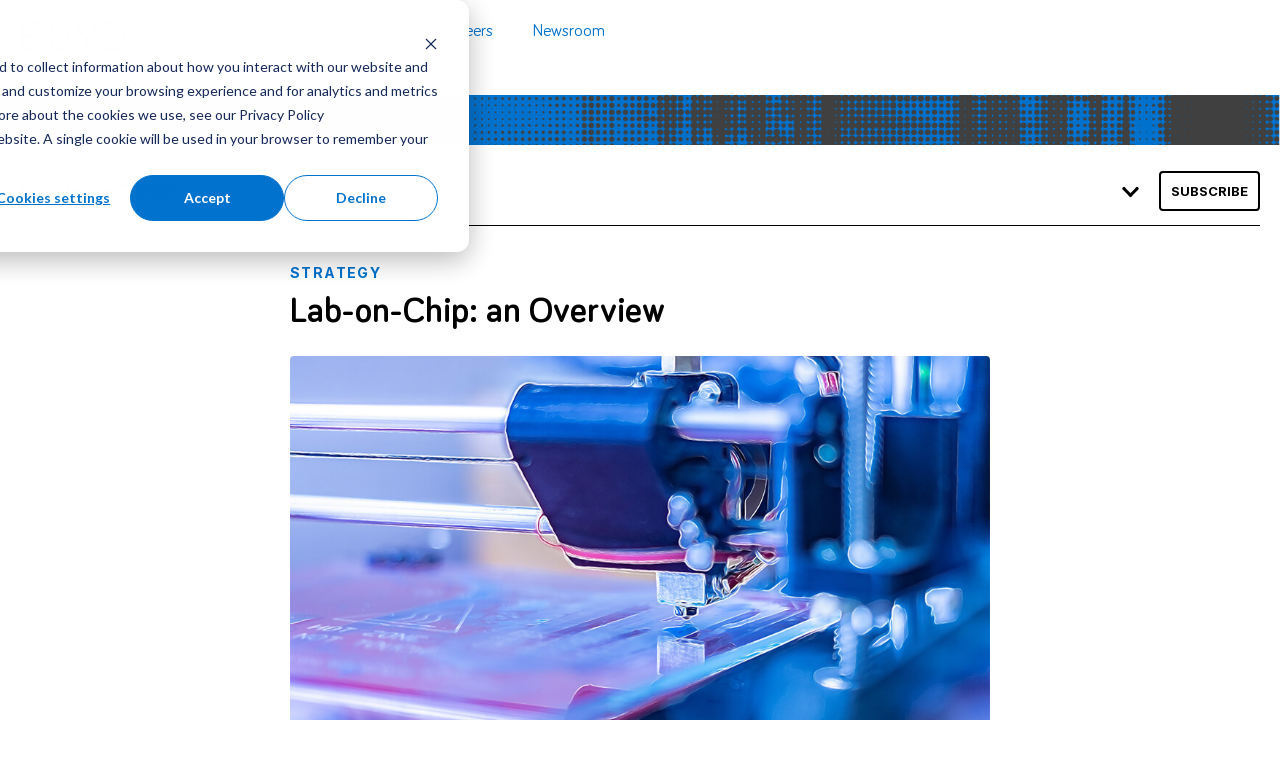

--- FILE ---
content_type: text/html; charset=UTF-8
request_url: https://boydbiomedical.com/knowledge-center/articles/lab-on-chip-an-overview
body_size: 17516
content:
<!doctype html><html lang="en-us"><head>
    <meta charset="utf-8">
    <title>Lab-on-Chip: an Overview</title>
    <link rel="shortcut icon" href="https://boydbiomedical.com/hubfs/Assets/Brand%20Assets/Logo/Blue/Logo%20-%20Favicon%20Square%20-%20Blue%20(100%20x%20100)%20-%20Tint%20100.png">
    <meta name="description" content="In this article we discuss lab-on-chip technologies and the promise this technology brings to the diagnostics and microfluidics fields. ">
    
    
    
    
    
    
    <meta name="viewport" content="width=device-width, initial-scale=1">

    
    <meta property="og:description" content="In this article we discuss lab-on-chip technologies and the promise this technology brings to the diagnostics and microfluidics fields. ">
    <meta property="og:title" content="Lab-on-Chip: an Overview">
    <meta name="twitter:description" content="In this article we discuss lab-on-chip technologies and the promise this technology brings to the diagnostics and microfluidics fields. ">
    <meta name="twitter:title" content="Lab-on-Chip: an Overview">

    

    
    <style>
a.cta_button{-moz-box-sizing:content-box !important;-webkit-box-sizing:content-box !important;box-sizing:content-box !important;vertical-align:middle}.hs-breadcrumb-menu{list-style-type:none;margin:0px 0px 0px 0px;padding:0px 0px 0px 0px}.hs-breadcrumb-menu-item{float:left;padding:10px 0px 10px 10px}.hs-breadcrumb-menu-divider:before{content:'›';padding-left:10px}.hs-featured-image-link{border:0}.hs-featured-image{float:right;margin:0 0 20px 20px;max-width:50%}@media (max-width: 568px){.hs-featured-image{float:none;margin:0;width:100%;max-width:100%}}.hs-screen-reader-text{clip:rect(1px, 1px, 1px, 1px);height:1px;overflow:hidden;position:absolute !important;width:1px}
</style>

<link rel="stylesheet" href="https://boydbiomedical.com/hubfs/hub_generated/template_assets/1/96550806848/1768331482820/template__blog_copy.min.css">




<style>
  .blog-post__tag-link {
    margin-bottom: 15px !important;
  }
  hr {
    opacity: 1 !important;
  }
  .kore-lp-two-column-hero-3 {
    display: none !important;
  }
  .pillar {
    padding: 40px 0 0px !important;
  }
  .pillar__main-content-right__content h1 {
    font-size: 40px;
    font-weight: 700;
  }
  .pillar__main-content-right ul {
    list-style-position: outside;
    padding-left: 2.5rem;
  }
  .pillar__main-content-right ul li {
    padding-left: 7px;
  }
  body .blog-index__post-tags.blog-index__post-tags-- a {
    color: #0072cd;
    font-weight: 400;
  }
  .content-wrapper {
    max-width: 1650px !important;
  }
  .content-wrapper {
    margin: 0 auto;
  }
  body .blog-index__post-tags.blog-index__post-tags-- {
    margin-bottom: 13px;
  }

  body h3.bt-post-title {
    margin-bottom: 20px;
    color:#404040;
    font-weight:400;
  }

  body .bt-post-sub-title {
    margin-bottom: 20px;
  }
  body .bt-post-sub-title h3{
    color:#404040;
    font-weight:400;
    font-size:16px;
  }
  body .bt-blog-post {
    padding-top: 0px;
  }
  
  body .bt-blog-post-banner {
    padding-top: 56.2%;
    border-radius:4px;
  }

  body .bt-blog-post-byline {
    margin-top: 20px;
    padding-bottom: 40px;
    border-bottom: 1px solid #404040;
    display:flex;
    justify-content: space-between;
  }
  body .bt-sidebar-subscribe.bt-sidebar-item {
    margin-top: 0;
    min-height: 4.7%;
    display: flex;
    flex-direction: column;
    justify-content: center;
    align-items: center;
  }

  body .bt-sidebar-subscribe.bt-sidebar-item a {
    width: auto;
  }
  body .bt-sidebar-item {
    margin-top: 50px;
  }
  #hs_cos_wrapper_module_1672244141349 .social-links__link:last-child img {
    margin-left: 10px;
  }
  /* BlockQuote */  
  body blockquote {
    border-left-color: #0572cd;
    padding-left: 25px;
  }
  body blockquote::before {
    content: '';
    background-image: url(https://boydbiomedical.com/hubfs/Assets/Articles%20and%20Resources/Assets/Quote%20Icon.png);
    position: relative;
    z-index: 100;
    left: -5px;
    width: 70px;
    height: 55px;
    top: -12px;
    display: block;
    background-size: 55px;
    background-repeat: no-repeat;
    background-repeat: no-repeat;
  }
  .pillar__main-content-right__content-items {
    margin: auto;
    max-width: 1100px;
    padding: 0px 20px;
  }
  .pillar__main-content-right__content-items .pop-up-parent {
    display: block!important;
  }

  body blockquote p {
    text-align: justify;
    padding-left: 40px;
  }

  /* Breadcrumb  */
  .breadcrumb-top-blog-post {
    background-image: url(https://boydbiomedical.com/hubfs/stripped.png) !important;
    background-size: cover !important;
    background-position: center center !important;
    background-repeat: no-repeat !important;
    height: 66px;
    padding: 20px;
  }
  .breadcrumb-top-blog-post ul { 
    list-style: none;
    color: #fff;
    font-weight:400!important;
    max-width: 1170px;
    margin: auto;
  } 
  .bt-blog-post-content-wrapper .bt-blog-post--row {
    padding-top:0px;
    margin:auto;
    display:block;
  }
  .bt-blog-post-content-wrapper .bt-blog-post--col {
    margin:auto;
  }
  .breadcrumb-top-blog-post ul li { display: inline; } 
  .breadcrumb-top-blog-post ul li a { 
    text-decoration: none; 
    color: #fff;
  }
  .breadcrumb-top-blog-post ul li:last-child a { 
    margin-left:10px;
  } 
  .breadcrumb-top-blog-post ul li a:hover { 
    text-decoration: none; 
    cursor:pointer;
    color: #ebebeb!important;
  } 
  .breadcrumb-top-blog-post ul li+li:before { color: #fff; }
  .bt-blog-post-content-wrapper .social-share.social-normal{
    display: inline-flex;
    position: relative;
    top:-6px;
  }
  .bt-blog-post-content-wrapper .social-share.social-normal a {
    background: #fff;
    min-width: 30px;
    padding: 14.5px 14px;
    -webkit-transition: all .2s ease;
    transition: all .2s ease;
  }
  .hs_cos_wrapper_type_icon svg {
    fill:#fff;
    margin-left:15px;
  }
  .bt-blog-post-content-wrapper .social-share.social-normal a img {
    filter:invert(27%) sepia(81%) saturate(1649%) hue-rotate(185deg) brightness(101%) contrast(101%);
    width:20px;
    height:20px;
  }
  .border-bottom-blog-post{
    border-bottom:1px solid #404040;
    opacity:0.25;
    margin:40px 20px;
  }
  .bt-blog-post-content-wrapper .bt-blog-post-byline .date-author-mobile{
    display:none;
  }
  .bt-blog-post--col.bt-blog-post-content{
    max-width: 1650px !important;
    padding: 0!important;
  }
  .bt-blog-post__cta .th-cta-3 .col .heading-text h3{
    text-transform: initial!important;
  }

  .blog-post-header {
    padding: 25px 20px !important;
  }

  .custom-kn-nav-row .title-top p {
    margin-bottom: 0rem !important;
  }
  div._initial-title_1nxo7_40.hs-audio-player__title {
    visibility: hidden;
  }
  @media (max-width:1260px){
    .breadcrumb-top-blog-post ul {
      max-width: 1005px !important;
    }
  }
  @media (max-width:1199px){
    body .bt-sidebar-subscribe.bt-sidebar-item {
      min-height: 3.5%;
    }
    .content-wrapper {
      max-width: 1170px;
    }
  }
  @media (max-width:991px){
    body .bt-sidebar-subscribe.bt-sidebar-item {
      min-height: unset;
    }
    body .bt-blog-post-banner {
      padding-top: 61%;
    }
  }
  @media (max-width:480px){
    body .bt-blog-post-byline {
      flex-direction:column;
    }
    .bt-blog-post-content-wrapper .social-share.social-normal .social-normal-linkedin a {
      background: #fff;
      min-width: 30px;
      -webkit-transition: all .2s ease;
      transition: all .2s ease;
    }
    .bt-blog-post-content-wrapper .bt-blog-post-byline .date-author-desktop{
      display:none;
    }
    .bt-blog-post-content-wrapper .bt-blog-post-byline .date-author-mobile{
      display:flex;
      flex-direction:column;
    }
    .bt-blog-post__body p{
      word-break: break-word;
    }
    .bt-blog-post-content-wrapper .social-share.social-normal {
      top: 12px;
      left: -12px;
    }
  }

  h6.blog-post__tag-link a {
    font-family: Inter, Helvetica, Arial, sans-serif;
    font-size: .825rem;
    text-transform: uppercase;
    font-style: normal;
    font-weight: 700;
    line-height: 1.25em;
    letter-spacing: 0.1em;
    margin-bottom: 25px;
  }
</style>


<style>
  .hs-audio-player._hs-audio-player_1nxo7_1 {
    max-width: 720px;
    margin: 40px auto -74px;
  }
  ._ai-generated-icon_1nxo7_47.hs-audio-player__ai-icon {
    display: none !important;
  }
  @media (max-width:1366px){
    .hs-audio-player._hs-audio-player_1nxo7_1 {
      margin: 40px auto 0px;
    }
  }
</style>

<link rel="stylesheet" href="https://boydbiomedical.com/hubfs/hub_generated/template_assets/1/82885363086/1768331472718/template_main.min.css">
<link rel="stylesheet" href="https://boydbiomedical.com/hubfs/hub_generated/template_assets/1/82886438234/1768331469664/template_theme-overrides.min.css">
<link rel="stylesheet" href="https://boydbiomedical.com/hubfs/hub_generated/template_assets/1/85597168019/1768331480013/template_child.min.css">
<link class="hs-async-css" rel="preload" href="https://boydbiomedical.com/hubfs/hub_generated/template_assets/1/115807265809/1768331474181/template_fontawesome-4.7.min.css" as="style" onload="this.onload=null;this.rel='stylesheet'">
<noscript><link rel="stylesheet" href="https://boydbiomedical.com/hubfs/hub_generated/template_assets/1/115807265809/1768331474181/template_fontawesome-4.7.min.css"></noscript>
<link class="hs-async-css" rel="preload" href="https://boydbiomedical.com/hubfs/hub_generated/template_assets/1/115798853275/1744415951200/template_kore-master-non-critical-style.min.css" as="style" onload="this.onload=null;this.rel='stylesheet'">
<noscript><link rel="stylesheet" href="https://boydbiomedical.com/hubfs/hub_generated/template_assets/1/115798853275/1744415951200/template_kore-master-non-critical-style.min.css"></noscript>
<link rel="stylesheet" href="https://boydbiomedical.com/hubfs/hub_generated/module_assets/1/85601415222/1767693528740/module_KR_Nav_-_Megamenu.min.css">
<link rel="stylesheet" href="https://boydbiomedical.com/hubfs/jquery.fancybox.min.css">
<link rel="stylesheet" href="https://boydbiomedical.com/hubfs/hub_generated/module_assets/1/190882595207/1768339125813/module_Knowledge_Center_Navigation.css">
<link rel="stylesheet" href="https://boydbiomedical.com/hubfs/hub_generated/module_assets/1/188159677322/1756494011043/module_blog-pillar-v2.min.css">

<style>
  @media (max-width:768px) {}

</style>

<link rel="stylesheet" href="https://boydbiomedical.com/hubfs/hub_generated/module_assets/1/190621646665/1752831450919/module_form-popup.min.css">

<style>
  #hs_cos_wrapper_module_2492206304402 .submitted-message { color:#fff; }

#hs_cos_wrapper_module_2492206304402 .form-popup__container {
  background-image:url('https://boydbiomedical.com/hubfs/Assets/Brand%20Assets/Graphics/Content%20Cards/Dots/Content%20Card%20-%20Dots%20-%20Knowledge%20Center%20-%20Two%20Color%20-%20Full%20%281920%20x%201080%29.webp');
  background-size:cover;
  background-position:center center;
}

#hs_cos_wrapper_module_2492206304402 .form-popup__container {
  padding:40px 40px;
  border-radius:8px;
}

#hs_cos_wrapper_module_2492206304402 .form-popup__form li.hs-form-booleancheckbox * { color:#fff; }

</style>


  <style>
  #hs_cos_wrapper_widget_1673302073311 hr {
  border:0 none;
  border-bottom-width:1px;
  border-bottom-style:solid;
  border-bottom-color:rgba(0,0,0,1.0);
  margin-left:auto;
  margin-right:auto;
  margin-top:10px;
  margin-bottom:10px;
  width:100%;
}

  </style>


<style>
  @media (max-width: 1024px) {
    .span9.widget-span.widget-type-cell.dnd-column.footer-column-4-padding {
      max-width: 500px;
    }
    .span9.widget-span.widget-type-cell.dnd-column.footer-column-4-padding > div > .row-fluid {
      display: flex;
      flex-wrap: wrap;
    }
    .span9.widget-span.widget-type-cell.dnd-column.footer-column-4-padding > div > .row-fluid > div {
      width: 33%;
      padding: 0 !important;
      margin: 0 !important;
    }
    .row-fluid-wrapper.row-depth-1.row-number-1.footer-row-0-background-color.dnd-section.footer-row-0-padding.footer-row-0-background-layers > div > div {
      width: 100%;
    }
    .row-fluid-wrapper.row-depth-1.row-number-1.footer-row-0-background-color.dnd-section.footer-row-0-padding.footer-row-0-background-layers > div {
      display: flex
        ;
    }
    .span3.widget-span.widget-type-cell.cell_1672243515741-padding.dnd-column {
      max-width: 33%;
    }
  }
  @media (max-width: 768px) {
    .span9.widget-span.widget-type-cell.dnd-column.footer-column-4-padding > div > .row-fluid > div {
      width: 50%;
    }
    .row-fluid-wrapper.row-depth-1.row-number-1.footer-row-0-background-color.dnd-section.footer-row-0-padding.footer-row-0-background-layers > div {
      flex-direction: column;
    }
    .span3.widget-span.widget-type-cell.cell_1672243515741-padding.dnd-column {
      max-width: 100%;
    }
  }
</style>

<link rel="preload" as="style" href="https://48752163.fs1.hubspotusercontent-na1.net/hubfs/48752163/raw_assets/media-default-modules/master/650/js_client_assets/assets/TrackPlayAnalytics-Cm48oVxd.css">

<link rel="preload" as="style" href="https://48752163.fs1.hubspotusercontent-na1.net/hubfs/48752163/raw_assets/media-default-modules/master/650/js_client_assets/assets/Tooltip-DkS5dgLo.css">

<style>
@font-face {
  font-family: "Bariol";
  src: url("https://boydbiomedical.com/hubfs/Bariol-ThinItalic.woff") format("woff");
  font-display: swap;
  font-weight: 100;
  font-style: italic;
}

@font-face {
  font-family: "Bariol";
  src: url("https://boydbiomedical.com/hubfs/Bariol-BoldItalic.woff") format("woff");
  font-display: swap;
  font-weight: 700;
  font-style: italic;
}

@font-face {
  font-family: "Inter";
  src: url("https://boydbiomedical.com/hubfs/Inter-SemiBoldItalic.woff") format("woff");
  font-display: swap;
  font-weight: 600;
  font-style: italic;
}

@font-face {
  font-family: "Bariol";
  src: url("https://boydbiomedical.com/hubfs/BariolSerif.woff") format("woff");
  font-display: swap;
  font-weight: 600;
}

@font-face {
  font-family: "Inter";
  src: url("https://boydbiomedical.com/hubfs/Inter-ExtraBold.woff") format("woff");
  font-display: swap;
  font-weight: 800;
}

@font-face {
  font-family: "Inter";
  src: url("https://boydbiomedical.com/hubfs/Inter-Italic.woff") format("woff");
  font-display: swap;
  font-weight: 400;
  font-style: italic;
}

@font-face {
  font-family: "Inter";
  src: url("https://boydbiomedical.com/hubfs/Inter-BlackItalic.woff") format("woff");
  font-display: swap;
  font-weight: 900;
  font-style: italic;
}

@font-face {
  font-family: "Inter";
  src: url("https://boydbiomedical.com/hubfs/Inter-Regular.woff") format("woff");
  font-display: swap;
  font-weight: 400;
}

@font-face {
  font-family: "Inter";
  src: url("https://boydbiomedical.com/hubfs/Inter-ExtraLight.woff") format("woff");
  font-display: swap;
  font-weight: 200;
}

@font-face {
  font-family: "Inter";
  src: url("https://boydbiomedical.com/hubfs/Inter-SemiBold.woff") format("woff");
  font-display: swap;
  font-weight: 600;
}

@font-face {
  font-family: "Inter";
  src: url("https://boydbiomedical.com/hubfs/Inter-Bold.woff") format("woff");
  font-display: swap;
  font-weight: 700;
}

@font-face {
  font-family: "Inter";
  src: url("https://boydbiomedical.com/hubfs/Inter-ExtraLightItalic.woff") format("woff");
  font-display: swap;
  font-weight: 200;
  font-style: italic;
}

@font-face {
  font-family: "Bariol";
  src: url("https://boydbiomedical.com/hubfs/Bariol-Italic.woff") format("woff");
  font-display: swap;
  font-weight: 400;
  font-style: italic;
}

@font-face {
  font-family: "Bariol";
  src: url("https://boydbiomedical.com/hubfs/Bariol.woff") format("woff");
  font-display: swap;
  font-weight: 400;
}

@font-face {
  font-family: "Bariol";
  src: url("https://boydbiomedical.com/hubfs/Bariol-Bold.woff") format("woff");
  font-display: swap;
  font-weight: 700;
}

@font-face {
  font-family: "Inter";
  src: url("https://boydbiomedical.com/hubfs/Inter-Thin.woff") format("woff");
  font-display: swap;
  font-weight: 100;
}

@font-face {
  font-family: "Inter";
  src: url("https://boydbiomedical.com/hubfs/Inter-LightItalic.woff") format("woff");
  font-display: swap;
  font-weight: 300;
  font-style: italic;
}

@font-face {
  font-family: "Bariol";
  src: url("https://boydbiomedical.com/hubfs/Bariol-LightItalic.woff") format("woff");
  font-display: swap;
  font-weight: 300;
  font-style: italic;
}

@font-face {
  font-family: "Inter";
  src: url("https://boydbiomedical.com/hubfs/Inter-Light.woff") format("woff");
  font-display: swap;
  font-weight: 300;
}

@font-face {
  font-family: "Inter";
  src: url("https://boydbiomedical.com/hubfs/Inter-ThinItalic.woff") format("woff");
  font-display: swap;
  font-weight: 100;
  font-style: italic;
}

@font-face {
  font-family: "Bariol";
  src: url("https://boydbiomedical.com/hubfs/BariolSerif-Bold.woff") format("woff");
  font-display: swap;
  font-weight: 600;
  font-style: italic;
}

@font-face {
  font-family: "Bariol";
  src: url("https://boydbiomedical.com/hubfs/Bariol.woff") format("woff");
  font-display: swap;
  font-weight: 400;
}

@font-face {
  font-family: "Bariol";
  src: url("https://boydbiomedical.com/hubfs/Bariol-Thin.woff") format("woff");
  font-display: swap;
  font-weight: 100;
}

@font-face {
  font-family: "Inter";
  src: url("https://boydbiomedical.com/hubfs/Inter-Medium.woff") format("woff");
  font-display: swap;
  font-weight: 500;
}

@font-face {
  font-family: "Inter";
  src: url("https://boydbiomedical.com/hubfs/Inter-MediumItalic.woff") format("woff");
  font-display: swap;
  font-weight: 500;
  font-style: italic;
}

@font-face {
  font-family: "Bariol";
  src: url("https://boydbiomedical.com/hubfs/Bariol-Bold.woff") format("woff");
  font-display: swap;
  font-weight: 700;
}

@font-face {
  font-family: "Inter";
  src: url("https://boydbiomedical.com/hubfs/Inter-Black.woff") format("woff");
  font-display: swap;
  font-weight: 900;
}

@font-face {
  font-family: "Bariol";
  src: url("https://boydbiomedical.com/hubfs/Bariol-Light.woff") format("woff");
  font-display: swap;
  font-weight: 300;
}

@font-face {
  font-family: "Inter";
  src: url("https://boydbiomedical.com/hubfs/Inter-ExtraBoldItalic.woff") format("woff");
  font-display: swap;
  font-weight: 800;
  font-style: italic;
}

@font-face {
  font-family: "Inter";
  src: url("https://boydbiomedical.com/hubfs/Inter-BoldItalic.woff") format("woff");
  font-display: swap;
  font-weight: 700;
  font-style: italic;
}
</style>

<style>
  @font-face {
    font-family: "Inter";
    font-weight: 800;
    font-style: normal;
    font-display: swap;
    src: url("/_hcms/googlefonts/Inter/800.woff2") format("woff2"), url("/_hcms/googlefonts/Inter/800.woff") format("woff");
  }
  @font-face {
    font-family: "Inter";
    font-weight: 700;
    font-style: normal;
    font-display: swap;
    src: url("/_hcms/googlefonts/Inter/700.woff2") format("woff2"), url("/_hcms/googlefonts/Inter/700.woff") format("woff");
  }
  @font-face {
    font-family: "Inter";
    font-weight: 400;
    font-style: normal;
    font-display: swap;
    src: url("/_hcms/googlefonts/Inter/regular.woff2") format("woff2"), url("/_hcms/googlefonts/Inter/regular.woff") format("woff");
  }
  @font-face {
    font-family: "Inter";
    font-weight: 600;
    font-style: normal;
    font-display: swap;
    src: url("/_hcms/googlefonts/Inter/600.woff2") format("woff2"), url("/_hcms/googlefonts/Inter/600.woff") format("woff");
  }
  @font-face {
    font-family: "Inter";
    font-weight: 400;
    font-style: normal;
    font-display: swap;
    src: url("/_hcms/googlefonts/Inter/regular.woff2") format("woff2"), url("/_hcms/googlefonts/Inter/regular.woff") format("woff");
  }
  @font-face {
    font-family: "Inter";
    font-weight: 700;
    font-style: normal;
    font-display: swap;
    src: url("/_hcms/googlefonts/Inter/700.woff2") format("woff2"), url("/_hcms/googlefonts/Inter/700.woff") format("woff");
  }
</style>

<!-- Editor Styles -->
<style id="hs_editor_style" type="text/css">
#hs_cos_wrapper_footer-module-7 li.hs-menu-item a:link  { color: #000000 !important }
#hs_cos_wrapper_footer-module-7 .hs-menu-wrapper > ul  { color: #000000 !important }
#hs_cos_wrapper_footer-module-7 li.hs-menu-item a  { color: #000000 !important }
#hs_cos_wrapper_footer-module-7  p , #hs_cos_wrapper_footer-module-7  li , #hs_cos_wrapper_footer-module-7  span , #hs_cos_wrapper_footer-module-7  label , #hs_cos_wrapper_footer-module-7  h1 , #hs_cos_wrapper_footer-module-7  h2 , #hs_cos_wrapper_footer-module-7  h3 , #hs_cos_wrapper_footer-module-7  h4 , #hs_cos_wrapper_footer-module-7  h5 , #hs_cos_wrapper_footer-module-7  h6  { color: #000000 !important }
#hs_cos_wrapper_footer-module-10 .hs-menu-wrapper > ul  { color: #000000 !important }
#hs_cos_wrapper_footer-module-10 li.hs-menu-item a  { color: #000000 !important }
#hs_cos_wrapper_footer-module-10 li.hs-menu-item a:link  { color: #000000 !important }
#hs_cos_wrapper_footer-module-10  p , #hs_cos_wrapper_footer-module-10  li , #hs_cos_wrapper_footer-module-10  span , #hs_cos_wrapper_footer-module-10  label , #hs_cos_wrapper_footer-module-10  h1 , #hs_cos_wrapper_footer-module-10  h2 , #hs_cos_wrapper_footer-module-10  h3 , #hs_cos_wrapper_footer-module-10  h4 , #hs_cos_wrapper_footer-module-10  h5 , #hs_cos_wrapper_footer-module-10  h6  { color: #000000 !important }
#hs_cos_wrapper_footer-module-13 li.hs-menu-item a:link  { color: #000000 !important }
#hs_cos_wrapper_footer-module-13 .hs-menu-wrapper > ul  { color: #000000 !important }
#hs_cos_wrapper_footer-module-13 li.hs-menu-item a  { color: #000000 !important }
#hs_cos_wrapper_footer-module-13  p , #hs_cos_wrapper_footer-module-13  li , #hs_cos_wrapper_footer-module-13  span , #hs_cos_wrapper_footer-module-13  label , #hs_cos_wrapper_footer-module-13  h1 , #hs_cos_wrapper_footer-module-13  h2 , #hs_cos_wrapper_footer-module-13  h3 , #hs_cos_wrapper_footer-module-13  h4 , #hs_cos_wrapper_footer-module-13  h5 , #hs_cos_wrapper_footer-module-13  h6  { color: #000000 !important }
#hs_cos_wrapper_module_16722436025975 li.hs-menu-item a  { color: #000000 !important }
#hs_cos_wrapper_module_16722436025975 li.hs-menu-item a:link  { color: #000000 !important }
#hs_cos_wrapper_module_16722436025975 .hs-menu-wrapper > ul  { color: #000000 !important }
#hs_cos_wrapper_module_16722436025975  p , #hs_cos_wrapper_module_16722436025975  li , #hs_cos_wrapper_module_16722436025975  span , #hs_cos_wrapper_module_16722436025975  label , #hs_cos_wrapper_module_16722436025975  h1 , #hs_cos_wrapper_module_16722436025975  h2 , #hs_cos_wrapper_module_16722436025975  h3 , #hs_cos_wrapper_module_16722436025975  h4 , #hs_cos_wrapper_module_16722436025975  h5 , #hs_cos_wrapper_module_16722436025975  h6  { color: #000000 !important }
#hs_cos_wrapper_module_16722466394724 .hs-menu-wrapper > ul  { color: #000000 !important }
#hs_cos_wrapper_module_16722466394724 li.hs-menu-item a  { color: #000000 !important }
#hs_cos_wrapper_module_16722466394724 li.hs-menu-item a:link  { color: #000000 !important }
#hs_cos_wrapper_module_16722466394724  p , #hs_cos_wrapper_module_16722466394724  li , #hs_cos_wrapper_module_16722466394724  span , #hs_cos_wrapper_module_16722466394724  label , #hs_cos_wrapper_module_16722466394724  h1 , #hs_cos_wrapper_module_16722466394724  h2 , #hs_cos_wrapper_module_16722466394724  h3 , #hs_cos_wrapper_module_16722466394724  h4 , #hs_cos_wrapper_module_16722466394724  h5 , #hs_cos_wrapper_module_16722466394724  h6  { color: #000000 !important }
/* HubSpot Non-stacked Media Query Styles */
@media (min-width:768px) {
  .cell_1672243515741-row-1-vertical-alignment > .row-fluid {
    display: -ms-flexbox !important;
    -ms-flex-direction: row;
    display: flex !important;
    flex-direction: row;
  }
  .cell_1737731254965-vertical-alignment {
    display: -ms-flexbox !important;
    -ms-flex-direction: column !important;
    -ms-flex-pack: center !important;
    display: flex !important;
    flex-direction: column !important;
    justify-content: center !important;
  }
  .cell_1737731254965-vertical-alignment > div {
    flex-shrink: 0 !important;
  }
  .cell_1737731254963-vertical-alignment {
    display: -ms-flexbox !important;
    -ms-flex-direction: column !important;
    -ms-flex-pack: center !important;
    display: flex !important;
    flex-direction: column !important;
    justify-content: center !important;
  }
  .cell_1737731254963-vertical-alignment > div {
    flex-shrink: 0 !important;
  }
}
/* HubSpot Styles (default) */
.footer-row-0-padding {
  padding-top: 80px !important;
  padding-bottom: 20px !important;
  padding-left: 20px !important;
  padding-right: 20px !important;
}
.footer-row-0-background-layers {
  background-image: linear-gradient(rgba(250, 250, 250, 1), rgba(250, 250, 250, 1)) !important;
  background-position: left top !important;
  background-size: auto !important;
  background-repeat: no-repeat !important;
}
.footer-row-1-padding {
  padding-top: 20px !important;
  padding-bottom: 0px !important;
  padding-left: 20px !important;
  padding-right: 20px !important;
}
.footer-row-1-background-layers {
  background-image: linear-gradient(rgba(250, 250, 250, 1), rgba(250, 250, 250, 1)) !important;
  background-position: left top !important;
  background-size: auto !important;
  background-repeat: no-repeat !important;
}
.footer-column-4-padding {
  padding-top: 0px !important;
  padding-bottom: 0px !important;
}
.footer-column-4-row-0-margin {
  margin-top: 0px !important;
  margin-bottom: 0px !important;
}
.cell_1672246639455-padding {
  padding-top: 10px !important;
  padding-bottom: 10px !important;
  padding-right: 10px !important;
}
.cell_1672246639455-row-1-margin {
  margin-top: 0px !important;
  margin-bottom: 25px !important;
}
.cell_1672243602597-padding {
  padding-top: 10px !important;
  padding-bottom: 10px !important;
  padding-right: 10px !important;
}
.cell_1672243602597-row-1-margin {
  margin-top: 0px !important;
  margin-bottom: 0px !important;
}
.footer-column-11-padding {
  padding-top: 10px !important;
  padding-bottom: 10px !important;
  padding-right: 10px !important;
}
.footer-column-11-row-1-margin {
  margin-top: 0px !important;
  margin-bottom: 0px !important;
}
.footer-column-8-padding {
  padding-top: 10px !important;
  padding-bottom: 10px !important;
  padding-right: 10px !important;
}
.footer-column-8-row-1-margin {
  margin-top: 0px !important;
  margin-bottom: 25px !important;
}
.footer-column-8-row-1-padding {
  padding-top: 0px !important;
  padding-bottom: 0px !important;
}
.footer-column-5-padding {
  padding-top: 10px !important;
  padding-bottom: 10px !important;
  padding-right: 10px !important;
}
.footer-column-5-row-1-margin {
  margin-top: 0px !important;
  margin-bottom: 25px !important;
}
.footer-column-5-row-1-padding {
  padding-top: 0px !important;
  padding-bottom: 0px !important;
}
.cell_1672243515741-padding {
  padding-top: 10px !important;
  padding-bottom: 10px !important;
  padding-left: 0px !important;
  padding-right: 20px !important;
}
.widget_1672324525538-hidden {
  display: block !important;
}
/* HubSpot Styles (mobile) */
@media (max-width: 1024px) {
  .footer-row-0-padding {
    padding-top: 20px !important;
    padding-bottom: 20px !important;
    padding-left: 20px !important;
    padding-right: 20px !important;
  }
  .module_1737645759803-hidden {
    display: none !important;
  }
  .widget_1672324525538-hidden {
    display: none !important;
  }
}
</style>
    <script type="application/ld+json">
{
  "mainEntityOfPage" : {
    "@type" : "WebPage",
    "@id" : "https://boydbiomedical.com/knowledge-center/articles/lab-on-chip-an-overview"
  },
  "author" : {
    "name" : "Jeff Trail",
    "url" : "https://boydbiomedical.com/knowledge-center/articles/author/jeff-trail",
    "@type" : "Person"
  },
  "headline" : "Lab-on-Chip: an Overview",
  "datePublished" : "2019-05-20T15:20:51.000Z",
  "dateModified" : "2025-06-12T16:00:53.101Z",
  "publisher" : {
    "name" : "Boyd Biomedical",
    "logo" : {
      "url" : "https://marketing.boydbiomedical.com/hubfs/Assets/Brand%20Assets/Logo/Blue/Logo%20-%20Standard%20-%20Blue%20(270%20x%20149)%20-%20Tint%20100.png",
      "@type" : "ImageObject"
    },
    "@type" : "Organization"
  },
  "@context" : "https://schema.org",
  "@type" : "BlogPosting",
  "image" : [ "https://marketing.boydbiomedical.com/hubfs/Assets/Photos/Stock/Manufacturing/Photos%20Finished/iStock-1127365775_3%20Style_960x540.jpg" ]
}
</script>

<script src="https://cdnjs.cloudflare.com/ajax/libs/jquery/3.6.0/jquery.min.js"></script>
<script src="https://cdnjs.cloudflare.com/ajax/libs/jquery-migrate/3.3.2/jquery-migrate.min.js"></script>

    
<!--  Added by GoogleAnalytics integration -->
<script>
var _hsp = window._hsp = window._hsp || [];
_hsp.push(['addPrivacyConsentListener', function(consent) { if (consent.allowed || (consent.categories && consent.categories.analytics)) {
  (function(i,s,o,g,r,a,m){i['GoogleAnalyticsObject']=r;i[r]=i[r]||function(){
  (i[r].q=i[r].q||[]).push(arguments)},i[r].l=1*new Date();a=s.createElement(o),
  m=s.getElementsByTagName(o)[0];a.async=1;a.src=g;m.parentNode.insertBefore(a,m)
})(window,document,'script','//www.google-analytics.com/analytics.js','ga');
  ga('create','UA-4677070-1','auto');
  ga('send','pageview');
}}]);
</script>

<!-- /Added by GoogleAnalytics integration -->


<!--<link rel="stylesheet" href="http://cdn2.hubspot.net/hubfs/540193/BoydTechnologies_May2015_FILES/jquery-ui/jquery-ui.theme.css" />-->
<!--<script src='//www.sourcebookmaterials.com/pop-js'></script>-->

<!-- Google tag (gtag.js) -->
<script async src="https://www.googletagmanager.com/gtag/js?id=G-VBXQKXS5H0"></script>
<script>
  window.dataLayer = window.dataLayer || [];
  function gtag(){dataLayer.push(arguments);}
  gtag('js', new Date());  gtag('config', 'G-VBXQKXS5H0');
</script>

<!-- /* ==== START: New Update 25/07/2025 === */ -->

<!-- /* ==== END: New Update 25/07/2025 === */ -->
<link rel="amphtml" href="https://boydbiomedical.com/knowledge-center/articles/lab-on-chip-an-overview?hs_amp=true">

<meta property="og:image" content="https://boydbiomedical.com/hubfs/Assets/Photos/Stock/Manufacturing/Photos%20Finished/iStock-1127365775_3%20Style_960x540.jpg">
<meta property="og:image:width" content="960">
<meta property="og:image:height" content="540">
<meta property="og:image:alt" content="Lab-on-Chip: an Overview">
<meta name="twitter:image" content="https://boydbiomedical.com/hubfs/Assets/Photos/Stock/Manufacturing/Photos%20Finished/iStock-1127365775_3%20Style_960x540.jpg">
<meta name="twitter:image:alt" content="Lab-on-Chip: an Overview">

<meta property="og:url" content="https://boydbiomedical.com/knowledge-center/articles/lab-on-chip-an-overview">
<meta name="twitter:card" content="summary_large_image">

<link rel="canonical" href="https://boydbiomedical.com/knowledge-center/articles/lab-on-chip-an-overview">

<meta property="og:type" content="article">
<link rel="alternate" type="application/rss+xml" href="https://boydbiomedical.com/knowledge-center/articles/rss.xml">
<meta name="twitter:domain" content="boydbiomedical.com">
<meta name="twitter:site" content="@boydbiomedical">
<script src="//platform.linkedin.com/in.js" type="text/javascript">
    lang: en_US
</script>

<meta http-equiv="content-language" content="en-us">






    
    
    
  <meta name="generator" content="HubSpot"></head>
  <body>
    <div class="body-wrapper   hs-content-id-9743950808 hs-blog-post hs-blog-id-2811780156">
      
      <div data-global-resource-path="Boyd Biomedical Theme/templates/partials/header.html"><header class="header website-header-partial">
  <div class="header-inner">
		<div class="header-row2">
			<div class="header__container content-wrapper">
        <div class="logo-menu">
          
				<div class="logo test2 zzzzzzz">
					
					
					
					
					
					<a href="https://boydbiomedical.com/" class="logo-image">
            <img src="https://boydbiomedical.com/hs-fs/hubfs/Assets/Brand%20Assets/Logo/Blue/Logo%20-%20Standard%20-%20Blue%20(270%20x%20149)%20-%20Tint%20100.png?width=106&amp;height=55&amp;name=Logo%20-%20Standard%20-%20Blue%20(270%20x%20149)%20-%20Tint%20100.png" width="106" height="55" alt="Boyd Biomedical" srcset="https://boydbiomedical.com/hs-fs/hubfs/Assets/Brand%20Assets/Logo/Blue/Logo%20-%20Standard%20-%20Blue%20(270%20x%20149)%20-%20Tint%20100.png?width=53&amp;height=28&amp;name=Logo%20-%20Standard%20-%20Blue%20(270%20x%20149)%20-%20Tint%20100.png 53w, https://boydbiomedical.com/hs-fs/hubfs/Assets/Brand%20Assets/Logo/Blue/Logo%20-%20Standard%20-%20Blue%20(270%20x%20149)%20-%20Tint%20100.png?width=106&amp;height=55&amp;name=Logo%20-%20Standard%20-%20Blue%20(270%20x%20149)%20-%20Tint%20100.png 106w, https://boydbiomedical.com/hs-fs/hubfs/Assets/Brand%20Assets/Logo/Blue/Logo%20-%20Standard%20-%20Blue%20(270%20x%20149)%20-%20Tint%20100.png?width=159&amp;height=83&amp;name=Logo%20-%20Standard%20-%20Blue%20(270%20x%20149)%20-%20Tint%20100.png 159w, https://boydbiomedical.com/hs-fs/hubfs/Assets/Brand%20Assets/Logo/Blue/Logo%20-%20Standard%20-%20Blue%20(270%20x%20149)%20-%20Tint%20100.png?width=212&amp;height=110&amp;name=Logo%20-%20Standard%20-%20Blue%20(270%20x%20149)%20-%20Tint%20100.png 212w, https://boydbiomedical.com/hs-fs/hubfs/Assets/Brand%20Assets/Logo/Blue/Logo%20-%20Standard%20-%20Blue%20(270%20x%20149)%20-%20Tint%20100.png?width=265&amp;height=138&amp;name=Logo%20-%20Standard%20-%20Blue%20(270%20x%20149)%20-%20Tint%20100.png 265w, https://boydbiomedical.com/hs-fs/hubfs/Assets/Brand%20Assets/Logo/Blue/Logo%20-%20Standard%20-%20Blue%20(270%20x%20149)%20-%20Tint%20100.png?width=318&amp;height=165&amp;name=Logo%20-%20Standard%20-%20Blue%20(270%20x%20149)%20-%20Tint%20100.png 318w" sizes="(max-width: 106px) 100vw, 106px">
          </a>
					<div class="hamburger-toggle">
						<div class="burger-box"></div>
					</div>
				</div>				
				<div class="custom-menu-primary">
					<div id="hs_cos_wrapper_module_16638513672304" class="hs_cos_wrapper hs_cos_wrapper_widget hs_cos_wrapper_type_module" style="" data-hs-cos-general-type="widget" data-hs-cos-type="module"><div class="custom-menu-wrapper test-com">
  <nav role="navigation" aria-label="Main Menu">
    <ul class="hsNavLevel1" role="menubar">
      
      <li class="hsNavParentPage services has-subnav has-subnav--3" role="menuitem" aria-haspopup="true">
        
        
        
        
        
        <a href="https://boydbiomedical.com/services">Services</a>
        
        <div class="hsNavPageInfo" aria-hidden="true">
          <section class="hsNavPageDescription content-wrapper services">
            <div class="hsElementContent">
              
              <div class="hsListItems hsStyleTwoColumns">
                <article class="hsResource hsStyleAutoclear hsResourceTypeImage">
                  <figure>
                    
                    
                    
                    
                    
                    <a href="https://boydbiomedical.com/services/design-by-boyd">
                      <div class="subnav-no-image">
                        <div class="title-image">
                          
                          
                          <h6>Design by Boyd</h6>
                        </div>

                        <p>Medical device design and development</p>
                      </div>
                    </a>
                  </figure>
                </article>
              </div>
              
              <div class="hsListItems hsStyleTwoColumns">
                <article class="hsResource hsStyleAutoclear hsResourceTypeImage">
                  <figure>
                    
                    
                    
                    
                    
                    <a href="https://boydbiomedical.com/services/build-by-boyd">
                      <div class="subnav-no-image">
                        <div class="title-image">
                          
                          
                          <h6>Build by Boyd</h6>
                        </div>

                        <p>Medical device contract manufacturing</p>
                      </div>
                    </a>
                  </figure>
                </article>
              </div>
              
              <div class="hsListItems hsStyleTwoColumns">
                <article class="hsResource hsStyleAutoclear hsResourceTypeImage">
                  <figure>
                    
                    
                    
                    
                    
                    <a href="https://boydbiomedical.com/services/launch-by-boyd">
                      <div class="subnav-no-image">
                        <div class="title-image">
                          
                          
                          <h6>Launch by Boyd</h6>
                        </div>

                        <p>Strategy, creative, and marketing services</p>
                      </div>
                    </a>
                  </figure>
                </article>
              </div>
              
            </div>
          </section>
        </div>
        
      </li>
      
      <li class="hsNavParentPage knowledge-center- has-subnav---1" role="menuitem" aria-haspopup="true">
        
        
        
        
        
        <a href="https://boydbiomedical.com/knowledge-center">Knowledge Center </a>
        
      </li>
      
      <li class="hsNavParentPage careers has-subnav--1" role="menuitem" aria-haspopup="true">
        
        
        
        
        
        <a href="https://boydbiomedical.com/company/careers">Careers</a>
        
      </li>
      
      <li class="hsNavParentPage newsroom has-subnav--3" role="menuitem" aria-haspopup="true">
        
        
        
        
        
        <a href="https://boydbiomedical.com/newsroom">Newsroom</a>
        
      </li>
      
    </ul>
  </nav>
</div>
<div class="header-copyright">
  © 2026 Boyd Biomedical, Inc.
</div></div>					
				</div>
				        </div>
        <div class="header-cta">
          <div id="hs_cos_wrapper_module_16639103950948" class="hs_cos_wrapper hs_cos_wrapper_widget hs_cos_wrapper_type_module" style="" data-hs-cos-general-type="widget" data-hs-cos-type="module">

<style>
  #hs_cos_wrapper_module_16639103950948 .button-wrapper {}

#hs_cos_wrapper_module_16639103950948 .button {}

#hs_cos_wrapper_module_16639103950948 .button:hover,
#hs_cos_wrapper_module_16639103950948 .button:focus {}

#hs_cos_wrapper_module_16639103950948 .button:active {}

</style>











<div class="button-wrapper">
  
</div></div>
        </div>

			</div>
		</div>
  </div>
</header></div>
      

      
<!-- <div class="breadcrumb-top-blog-post">
  <nav>
    <ul>
      <li><a href="https://boydbiomedical.com/">Home</a></li>
      <span class="hs_cos_wrapper_type_icon" style="" data-hs-cos-general-type="widget" data-hs-cos-type="icon"><svg version="1.0" xmlns="http://www.w3.org/2000/svg" viewBox="0 0 256 512" width="15" height="15" aria-hidden="true"><g id="angle-right1_layer"><path d="M224.3 273l-136 136c-9.4 9.4-24.6 9.4-33.9 0l-22.6-22.6c-9.4-9.4-9.4-24.6 0-33.9l96.4-96.4-96.4-96.4c-9.4-9.4-9.4-24.6 0-33.9L54.3 103c9.4-9.4 24.6-9.4 33.9 0l136 136c9.5 9.4 9.5 24.6.1 34z"></path></g></svg></span>
      <li><a href="https://boydbiomedical.com/articles">Articles &amp; Resources</a></li>
    </ul>
  </nav>
</div> -->

<div class="bt-blog-post">  
  <div class="bt-blog-post-header-wrapper">
    <div id="hs_cos_wrapper_module_17501646324322" class="hs_cos_wrapper hs_cos_wrapper_widget hs_cos_wrapper_type_module" style="" data-hs-cos-general-type="widget" data-hs-cos-type="module"><div class="custom-kn-nav-wrapper">
  
  <div class="custom-kn-banner">
    <div class="bg" style="background-image:url('https://boydbiomedical.com/hubfs/Assets/Brand%20Assets/Graphics/Content%20Cards/Dots/Content%20Card%20-%20Dots%20-%20Knowledge%20Center%20-%20Two%20Color%20-%20Full%20%281920%20x%201080%29.webp')">

    </div>
  </div>
  

  <div class="custom-kn-nav-row">
    <div class="custom-kn-nav-row-inner">
      <div class="row-fluid content-wrapper">
        <div class="span1"></div>
        <div class="span10">
          <div class="inner-row">
            <div class="col col1">

              
              <div class="title-top">
                <p><span style="color: #000000;"><a href="/knowledge-center" rel="noopener" style="color: #000000;">Knowledge Center</a></span></p>
              </div>
              
              
              <div class="simple-nav-row">
                <span id="hs_cos_wrapper_module_17501646324322_" class="hs_cos_wrapper hs_cos_wrapper_widget hs_cos_wrapper_type_simple_menu" style="" data-hs-cos-general-type="widget" data-hs-cos-type="simple_menu"><div id="hs_menu_wrapper_module_17501646324322_" class="hs-menu-wrapper active-branch flyouts hs-menu-flow-horizontal" role="navigation" data-sitemap-name="" data-menu-id="" aria-label="Navigation Menu">
 <ul role="menu">
  <li class="hs-menu-item hs-menu-depth-1 hs-item-has-children" role="none"><a href="https://boydbiomedical.com/knowledge-center/case-studies" aria-haspopup="true" aria-expanded="false" role="menuitem" target="_self">Case Studies</a>
   <ul role="menu" class="hs-menu-children-wrapper">
    <li class="hs-menu-item hs-menu-depth-2" role="none"><a href="https://boydbiomedical.com/knowledge-center/case-studies/glacial-skin" role="menuitem" target="_self">Glacial Skin</a></li>
   </ul></li>
 </ul>
</div></span>  
              </div>

              

              

                                          

                
            </div>
            <div class="custom-kn-nav-row__mobile-trigger">
              <span id="hs_cos_wrapper_module_17501646324322_" class="hs_cos_wrapper hs_cos_wrapper_widget hs_cos_wrapper_type_icon" style="" data-hs-cos-general-type="widget" data-hs-cos-type="icon"><svg version="1.0" xmlns="http://www.w3.org/2000/svg" viewbox="0 0 448 512" aria-hidden="true"><g id="chevron-down1_layer"><path d="M207.029 381.476L12.686 187.132c-9.373-9.373-9.373-24.569 0-33.941l22.667-22.667c9.357-9.357 24.522-9.375 33.901-.04L224 284.505l154.745-154.021c9.379-9.335 24.544-9.317 33.901.04l22.667 22.667c9.373 9.373 9.373 24.569 0 33.941L240.971 381.476c-9.373 9.372-24.569 9.372-33.942 0z" /></g></svg></span>
            </div>
            
            <div class="col col2">
              <span id="hs_cos_wrapper_module_17501646324322_" class="hs_cos_wrapper hs_cos_wrapper_widget hs_cos_wrapper_type_menu" style="" data-hs-cos-general-type="widget" data-hs-cos-type="menu"><div id="hs_menu_wrapper_module_17501646324322_" class="hs-menu-wrapper active-branch flyouts hs-menu-flow-horizontal" role="navigation" data-sitemap-name="default" data-menu-id="190875653758" aria-label="Navigation Menu">
 <ul role="menu">
  <li class="hs-menu-item hs-menu-depth-1" role="none"><a href="https://boydbiomedical.com/knowledge-center/articles" role="menuitem">Articles</a></li>
  <li class="hs-menu-item hs-menu-depth-1 hs-item-has-children" role="none"><a href="https://boydbiomedical.com/knowledge-center/reports" aria-haspopup="true" aria-expanded="false" role="menuitem">Reports</a>
   <ul role="menu" class="hs-menu-children-wrapper">
    <li class="hs-menu-item hs-menu-depth-2" role="none"><a href="https://boydbiomedical.com/knowledge-center/reports/how-patient-engagement-drives-medical-device-market-success" role="menuitem">How Patient Engagement Drives Medical Device Market Success</a></li>
    <li class="hs-menu-item hs-menu-depth-2" role="none"><a href="https://boydbiomedical.com/knowledge-center/reports/brand-strategy-quickstart-guide-for-biomedical-innovators" role="menuitem">Brand Strategy: Quickstart Guide for Biomedical Innovators</a></li>
    <li class="hs-menu-item hs-menu-depth-2" role="none"><a href="https://boydbiomedical.com/knowledge-center/reports/in-depth-on-in-vitro-diagnostics" role="menuitem">In Depth on In Vitro Diagnostics</a></li>
    <li class="hs-menu-item hs-menu-depth-2" role="none"><a href="https://boydbiomedical.com/knowledge-center/reports/in-depth-on-biomaterials-in-life-sciences" role="menuitem">In Depth on Biomaterials in Life Sciences</a></li>
   </ul></li>
  <li class="hs-menu-item hs-menu-depth-1 hs-item-has-children" role="none"><a href="https://boydbiomedical.com/knowledge-center/videos" aria-haspopup="true" aria-expanded="false" role="menuitem">Videos</a>
   <ul role="menu" class="hs-menu-children-wrapper">
    <li class="hs-menu-item hs-menu-depth-2" role="none"><a href="https://boydbiomedical.com/knowledge-center/videos/the-patient-engagement-advantage-building-stronger-biomedical-brands" role="menuitem">The Patient Engagement Advantage</a></li>
    <li class="hs-menu-item hs-menu-depth-2" role="none"><a href="https://boydbiomedical.com/knowledge-center/videos/amplitude-vascular-systems" role="menuitem">Amplitude Vascular Systems</a></li>
    <li class="hs-menu-item hs-menu-depth-2" role="none"><a href="https://boydbiomedical.com/knowledge-center/videos/sherlock-biosciences" role="menuitem">Sherlock Biosciences</a></li>
    <li class="hs-menu-item hs-menu-depth-2" role="none"><a href="https://boydbiomedical.com/knowledge-center/videos/arsenal-medical" role="menuitem">Arsenal Medical</a></li>
    <li class="hs-menu-item hs-menu-depth-2" role="none"><a href="https://boydbiomedical.com/knowledge-center/videos/paragonix-technologies" role="menuitem">Paragonix Technologies</a></li>
    <li class="hs-menu-item hs-menu-depth-2" role="none"><a href="https://boydbiomedical.com/knowledge-center/videos/vicarious-surgical" role="menuitem">Vicarious Surgical</a></li>
    <li class="hs-menu-item hs-menu-depth-2" role="none"><a href="https://boydbiomedical.com/knowledge-center/videos/access-vascular" role="menuitem">Access Vascular</a></li>
    <li class="hs-menu-item hs-menu-depth-2" role="none"><a href="https://boydbiomedical.com/knowledge-center/videos/erbi-biosystems" role="menuitem">Erbi Biosystems</a></li>
    <li class="hs-menu-item hs-menu-depth-2" role="none"><a href="https://boydbiomedical.com/knowledge-center/videos/lexington-medical" role="menuitem">Lexington Medical</a></li>
   </ul></li>
  <li class="hs-menu-item hs-menu-depth-1 hs-item-has-children" role="none"><a href="https://boydbiomedical.com/knowledge-center/case-studies" aria-haspopup="true" aria-expanded="false" role="menuitem">Case Studies</a>
   <ul role="menu" class="hs-menu-children-wrapper">
    <li class="hs-menu-item hs-menu-depth-2 hs-item-has-children" role="none"><a href="https://boydbiomedical.com/knowledge-center/case-studies/design-case-studies" role="menuitem">Design Case Studies</a>
     <ul role="menu" class="hs-menu-children-wrapper">
      <li class="hs-menu-item hs-menu-depth-3" role="none"><a href="https://boydbiomedical.com/knowledge-center/case-studies/glacial-skin" role="menuitem">Glacial® Skin</a></li>
      <li class="hs-menu-item hs-menu-depth-3" role="none"><a href="https://boydbiomedical.com/knowledge-center/case-studies/sils-hand-instruments" role="menuitem">SILS™ Hand Instruments</a></li>
     </ul></li>
    <li class="hs-menu-item hs-menu-depth-2 hs-item-has-children" role="none"><a href="https://boydbiomedical.com/knowledge-center/case-studies/build-case-studies" role="menuitem">Build Case Studies</a>
     <ul role="menu" class="hs-menu-children-wrapper">
      <li class="hs-menu-item hs-menu-depth-3" role="none"><a href="https://boydbiomedical.com/knowledge-center/case-studies/corrtest-integrity-kit" role="menuitem">CorrTest Integrity Kit</a></li>
      <li class="hs-menu-item hs-menu-depth-3" role="none"><a href="https://boydbiomedical.com/knowledge-center/case-studies/erbi-breez" role="menuitem">Erbi Breez™</a></li>
      <li class="hs-menu-item hs-menu-depth-3" role="none"><a href="https://boydbiomedical.com/knowledge-center/case-studies/mobius-essential" role="menuitem">Mobius® Essential</a></li>
      <li class="hs-menu-item hs-menu-depth-3" role="none"><a href="https://boydbiomedical.com/knowledge-center/case-studies/philips-zoom" role="menuitem">Philips Zoom!</a></li>
      <li class="hs-menu-item hs-menu-depth-3" role="none"><a href="https://boydbiomedical.com/knowledge-center/case-studies/remedy-drigo-hp" role="menuitem">Remedy® DriGo-HP™</a></li>
      <li class="hs-menu-item hs-menu-depth-3" role="none"><a href="https://boydbiomedical.com/knowledge-center/case-studies/smileactives" role="menuitem">Smileactives®</a></li>
      <li class="hs-menu-item hs-menu-depth-3" role="none"><a href="https://boydbiomedical.com/knowledge-center/case-studies/zipthaw" role="menuitem">ZipThaw®</a></li>
     </ul></li>
    <li class="hs-menu-item hs-menu-depth-2 hs-item-has-children" role="none"><a href="https://boydbiomedical.com/knowledge-center/case-studies/launch-case-studies" role="menuitem">Launch Case Studies</a>
     <ul role="menu" class="hs-menu-children-wrapper">
      <li class="hs-menu-item hs-menu-depth-3" role="none"><a href="https://boydbiomedical.com/knowledge-center/case-studies/beyond6" role="menuitem">Beyond6</a></li>
      <li class="hs-menu-item hs-menu-depth-3" role="none"><a href="https://boydbiomedical.com/knowledge-center/case-studies/crystal-is" role="menuitem">Crystal IS</a></li>
      <li class="hs-menu-item hs-menu-depth-3" role="none"><a href="https://boydbiomedical.com/knowledge-center/case-studies/sterling" role="menuitem">Sterling</a></li>
      <li class="hs-menu-item hs-menu-depth-3" role="none"><a href="https://boydbiomedical.com/knowledge-center/case-studies/olari" role="menuitem">Olari</a></li>
     </ul></li>
   </ul></li>
  <li class="hs-menu-item hs-menu-depth-1 hs-item-has-children" role="none"><a href="https://boydbiomedical.com/knowledge-center/tools" aria-haspopup="true" aria-expanded="false" role="menuitem">Tools </a>
   <ul role="menu" class="hs-menu-children-wrapper">
    <li class="hs-menu-item hs-menu-depth-2" role="none"><a href="https://boydbiomedical.com/knowledge-center/tools/brand-strategy-assessment" role="menuitem">Brand Strategy Assessment</a></li>
    <li class="hs-menu-item hs-menu-depth-2" role="none"><a href="https://boydbiomedical.com/knowledge-center/tools/patient-engagement-readiness-assessment" role="menuitem">Patient Engagement Readiness Assessment</a></li>
    <li class="hs-menu-item hs-menu-depth-2" role="none"><a href="https://boydbiomedical.com/knowledge-center/tools/patient-engagement-roi-calculator" role="menuitem">Patient Engagement ROI Calculator</a></li>
    <li class="hs-menu-item hs-menu-depth-2" role="none"><a href="https://boydbiomedical.com/knowledge-center/tools/patient-journey-mapping-framework" role="menuitem">Patient Journey Mapping Framework</a></li>
   </ul></li>
 </ul>
</div></span>
            </div>
            

            
            <div class="col col3">
              



              <a class="subs-btn subs-btn-popup " data-fancybox data-src="" href="javascript:;"> SUBSCRIBE</a>

              

            </div>
            
          </div>
        </div>
        <div class="span1"></div>
      </div>
    </div>
  </div>
  

</div>




<style>
  a.subs-btn{
    color:rgba(0, 0, 0, 1.0);
    background-color:rgba(255, 255, 255, 1.0);
  }

  a.subs-btn:hover
  color:rgba(0, 0, 0, 1.0);
  background-color:rgba(255, 255, 255, 1.0);
  }
</style>


</div>
    
  </div>
  <div class="bt-blog-post-content-wrapper">
    <div class="content-wrapper">
      <div class="bt-blog-post--row">
        
        <div class="bt-blog-post--col bt-blog-post-content">    
          <div id="hs_cos_wrapper_blog_post_audio" class="hs_cos_wrapper hs_cos_wrapper_widget hs_cos_wrapper_type_module" style="" data-hs-cos-general-type="widget" data-hs-cos-type="module"><link rel="stylesheet" href="https://48752163.fs1.hubspotusercontent-na1.net/hubfs/48752163/raw_assets/media-default-modules/master/650/js_client_assets/assets/TrackPlayAnalytics-Cm48oVxd.css">
<link rel="stylesheet" href="https://48752163.fs1.hubspotusercontent-na1.net/hubfs/48752163/raw_assets/media-default-modules/master/650/js_client_assets/assets/Tooltip-DkS5dgLo.css">

    <script type="text/javascript">
      window.__hsEnvConfig = {"hsDeployed":true,"hsEnv":"prod","hsJSRGates":["CMS:JSRenderer:SeparateIslandRenderOption","CMS:JSRenderer:CompressResponse","CMS:JSRenderer:MinifyCSS","CMS:JSRenderer:GetServerSideProps","CMS:JSRenderer:LocalProxySchemaVersion1","CMS:JSRenderer:SharedDeps"],"hublet":"na1","portalID":540193};
      window.__hsServerPageUrl = "https:\u002F\u002Fboydbiomedical.com\u002Fknowledge-center\u002Farticles\u002Flab-on-chip-an-overview";
      window.__hsBasePath = "\u002Fknowledge-center\u002Farticles\u002Flab-on-chip-an-overview";
    </script>
      </div>

          <div id="hs_cos_wrapper_module_16871469543586" class="hs_cos_wrapper hs_cos_wrapper_widget hs_cos_wrapper_type_module" style="" data-hs-cos-general-type="widget" data-hs-cos-type="module"><div class="pillar">
  <div class="pillar__container">
    <div class="pillar__main-content">
      <div class="pillar__main-content-right">
        <div class="pillar__main-content-right__content">
          <div class="pillar__main-content-right__content-items" id="section-">

            
            
              <div class="blog-post__tags">
                <h6 style="color:#0072cd;" class="blog-post__tag-link"><a href="https://boydbiomedical.com/knowledge-center/articles/topic/strategy">Strategy</a> </h6>        
              </div>
            
            <h1 id="main__title">
              <span id="hs_cos_wrapper_name" class="hs_cos_wrapper hs_cos_wrapper_meta_field hs_cos_wrapper_type_text" style="" data-hs-cos-general-type="meta_field" data-hs-cos-type="text">Lab-on-Chip: an Overview</span>
            </h1>
              
            <div class="bt-blog-post-banner-wrapper" style="margin-top:30px;">
              <div class="bt-blog-post-banner" style="background:url(https://boydbiomedical.com/hubfs/Assets/Photos/Stock/Manufacturing/Photos%20Finished/iStock-1127365775_3%20Style_960x540.jpg)no-repeat center/cover;"></div>
            </div>
            <div class="pillar__bar__content" style="display:none;padding-top:10px;border-bottom:1px solid rgba(64, 64, 64, .25);padding-bottom:5px;margin-bottom:10px">
              May 20, 2019
            </div>
            <span id="hs_cos_wrapper_post_body" class="hs_cos_wrapper hs_cos_wrapper_meta_field hs_cos_wrapper_type_rich_text" style="" data-hs-cos-general-type="meta_field" data-hs-cos-type="rich_text"><p>&nbsp;</p> 
<!--more--><p>Lab-on-chip (LOC) technology has the potential to provide a robust and portable point-of-care (POC) toolset at a fraction of the size and cost of conventional laboratory sampling methods. However, it is still an emerging technology, and commercial applications of LOCs are presently limited. Several major technical bottlenecks hamper the commercial viability of LOCs, including material quality, commercial-scale fabrication challenges, sample complexity, and many other hindrances.</p> 
<p>&nbsp;</p> 
<h3>WHO ASSURED Standard</h3> 
<p>ASSURED (affordable, sensitive, specific, user-friendly, rapid and robust, equipment-free, and deliverable to end-users) is a World Health Organization (WHO) guideline for point-of-care (POC) devices. It lays out a set of ideal qualities that a POC device must possess to be effective in the field. A LOC, being a POC solution, should also satisfy all of the ASSURED criteria:</p> 
<ul> 
 <li><em><strong>Affordable </strong></em>it must be sufficiently cheap to be used in mass-scale operations such as preventive healthcare, disaster response, and disease diagnosis, especially for the developing world, to have a tangible impact on medical services; otherwise, high costs will limit its use and effectiveness.</li> 
 <li><em><strong>Sensitive&nbsp; </strong></em>a well-designed LOC device must be sufficiently sensitive to reliably and consistently carry out operations on micro-scale biosamples.</li> 
 <li><em><strong>Specific </strong></em>By design, these systems should target specific biomarkers. However, future LOC applications may attempt to target several pathologies on a single chip.</li> 
 <li><strong><em>User-Friendly </em></strong>to be useful to untrained personnel such as police officers, disaster response crews, and the general public, it must require minimal training for use; otherwise, the potential for the device will be squandered by accessibility constraints.</li> 
 <li><em><strong>Rapid and Robust</strong></em>&nbsp;practical applications of LOCs should fulfill their namesake, they are labs on small polymer (or glass, silicon, cellulose, etc.) chips that provide a miniaturized version of a full-scale lab's functionality; however, in addition to offering robust diagnostic and measuring suites, LOCs must be able to produce rapid results much more quickly than a lab can.</li> 
 <li><em><strong>Equipment Free </strong></em>pumping, measuring, and reporting mechanisms for fluid samples should be present on the chip; the need for external interfaces is non-ideal. Additionally, they should be compact, battery-powered, and not require much in the way of sample preparation.</li> 
 <li><em><strong>Deliverable to end-users </strong></em>the fulfillment of this criteria is especially relevant for disaster response situations and the resource-limited environments of developing countries.</li> 
</ul> 
<p>&nbsp;</p> 
<h3>State of the Art</h3> 
<p>At present, very few LOC devices have moved out of the laboratory and into the field. Practical applications of LOCs are beset by a wider range of challenges than their lab-based counterparts (which&nbsp;are commercially available, yet limited). Such challenges include the complexity of fluid samples collected in the field (blood, feces, saliva, etc.) being difficult for LOC devices to handle, the necessity of off-chip equipment in LOC processes, and the lack of standardization and user-friendliness in state-of-the-art chip designs. However, LOCs see use within controlled medical settings, as complements to standard laboratory methods.</p> 
<p>Many <a href="https://www.nature.com/articles/s41746-017-0014-0.pdf" rel="noopener" target="_blank">exploratory</a> and commercially available LOCs are comprised of polymers such as polydimethylsiloxane (PDMS), polycarbonate, and polyolefin. PDMS possesses several qualities that make it especially well-suited for LOC applications such as optical transparency, low toxicity, and high permeability to oxygen and carbon dioxide (meaning PDMS chips can process living mammalian cells). Unfortunately, PDMS is <a href="https://www.ncbi.nlm.nih.gov/pmc/articles/PMC4120064/" rel="noopener" target="_blank">difficult to manufacture</a> on a commercial scale, thereby limiting the use of the most well-researched LOC material to experimental models and niche applications.</p> 
<p>Microfluidic Paper-based Analytical Devices (<a href="https://www.ncbi.nlm.nih.gov/pmc/articles/PMC5191067/pdf/sensors-16-02086.pdf" rel="noopener" target="_blank">µPADs</a>) are convenient POC platforms that use (photoresist patterned) paper as the principal substrate through which fluids are processed. Cellulose-based paper has a natural porous microstructure that, due to capillary action, promotes lateral flow. This eliminates the need for external or complicating mechanisms like pumps to move fluid along a substrate. However, like their elastomeric counterparts, mass production of µPADs is a bottleneck. At present, there is a <a href="https://www.ncbi.nlm.nih.gov/pmc/articles/PMC5529145/pdf/nihms877570.pdf" rel="noopener" target="_blank">conflict between cost and performance</a> considerations during fabrication. Nonetheless, the fact that µPADs are demonstrably useful in diagnosing and monitoring a range of conditions, notably diabetes, suggests that µPADs may be a viable POC device candidate for answering the growing demand for chronic disease monitoring systems.</p> 
<p>&nbsp;</p> 
<h3>Conclusion</h3> 
<p>For more than two decades, lab-on-a-chip devices have promised to one day make healthcare more accessible, convenient, and affordable. Material constraints, manufacturing problems, technical complexities, and a myriad of other issues have prevented the fulfillment of this promise. However, as the potential market for LOCs continues to expand, as the pace of research continues to exponentiate, and as the demand for a LOC healthcare solution continues to grow, it is possible that the emergence of a mass-market LOC device is on the horizon.</p></span>
          </div>
        </div>
      </div>
    </div>
  </div>
</div>
<div class="pillar__main-content__form__popup">
  <div class="pillar__main-content__form__container">
    <span class="form-popup-button--trigger--x form-popup-button--trigger">✕</span>
    <p>
      ARTICLES &amp; RESOURCES
    </p>
    <h2>
      Explore materials, technologies, design, and manufacturing in the life sciences.
    </h2>
    <span id="hs_cos_wrapper_module_16871469543586_" class="hs_cos_wrapper hs_cos_wrapper_widget hs_cos_wrapper_type_form" style="" data-hs-cos-general-type="widget" data-hs-cos-type="form"><h3 id="hs_cos_wrapper_form_269491274_title" class="hs_cos_wrapper form-title" data-hs-cos-general-type="widget_field" data-hs-cos-type="text"></h3>

<div id="hs_form_target_form_269491274"></div>









</span>
  </div>
</div>

</div>

          <div class="pillar__main-content-right__content-items">
            <p>&nbsp;</p>
            <hr>
            <p>&nbsp;</p>
            <div id="hs_cos_wrapper_module_2492206304402" class="hs_cos_wrapper hs_cos_wrapper_widget hs_cos_wrapper_type_module" style="" data-hs-cos-general-type="widget" data-hs-cos-type="module">

<div class="form-popup default">
  <div class="form-popup__container">
    <span class="form-trigger">✕</span>
    <div class="form-popup__content">
      <p class="form-popup__tagline">JOIN OUR NEWSLETTER</p>
      <h2>Get Quarterly Insights Delivered</h2>

      <div class="form-popup__text-content">
        <p>Stay informed with our quarterly newsletter featuring the latest case studies, industry reports, and innovation insights from leading biomedical companies. Join biomedical innovators who rely on our expert analysis to guide their commercialization decisions.</p>
      </div>
    </div>
    <div class="form-popup__form">
      <span id="hs_cos_wrapper_module_2492206304402_" class="hs_cos_wrapper hs_cos_wrapper_widget hs_cos_wrapper_type_form" style="" data-hs-cos-general-type="widget" data-hs-cos-type="form"><h3 id="hs_cos_wrapper_form_45295961_title" class="hs_cos_wrapper form-title" data-hs-cos-general-type="widget_field" data-hs-cos-type="text"></h3>

<div id="hs_form_target_form_45295961"></div>









</span>
    </div>
  </div>
</div>

</div>
            
            <p>&nbsp;</p>
            <p>&nbsp;</p>
          </div>
          

        </div>



      </div>     
    </div>
  </div>
</div>




<script>
  var blog_post_formatter = function(blogposts) {

    var formatted = "<div class='related-blog--row'>";
    for (var i = 0; i < blogposts.length; i++) {
      var blogpost = blogposts[i];
      formatted += '<div class="related-blog-item">';
      formatted += '<div class="related-blog-item--content">';
      formatted += '<div class="related-blog-item--img">';
      if (blogpost.featuredImage) {
        formatted += `<div class="image" style="background:url(${blogpost.featuredImage})no-repeat center/cover;"></div>`;
      }
      formatted += '</div>';
      formatted += '<div class="related-blog-item--info">';
      formatted += '<div class="related-blog-item--tags">';
      if (blogpost.tagList.length > 0) {
        var x = 1;
        blogpost.tagList.map(function(tag){            
          formatted += `<a href="https://boydbiomedical.com/knowledge-center/articles/${tag.slug}">${tag.label}</a>`;
          if(x < blogpost.tagList.length){
            formatted += ', ';
          }
          x++;
        });
      }
      formatted += '</div>';
      formatted += '<div class="related-blog-item--title">';
      formatted += `<a class="related-blog-title" href="${blogpost.url}"><span>${blogpost.name}</span></a>`;

      //         formatted += '</div>';
      formatted += '</div>';
      formatted += '</div>';        
      formatted += '</div>';

      formatted += '</div>';
    }
    formatted += '</div>';
    return formatted;
  }
</script>



      
      <div data-global-resource-path="Boyd Biomedical Theme/templates/partials/footer.html"><footer class="footer">
  <div class="container-fluid footer__container">
<div class="row-fluid-wrapper">
<div class="row-fluid">
<div class="span12 widget-span widget-type-cell " style="" data-widget-type="cell" data-x="0" data-w="12">

<div class="row-fluid-wrapper row-depth-1 row-number-1 footer-row-0-background-color dnd-section footer-row-0-padding footer-row-0-background-layers">
<div class="row-fluid ">
<div class="span3 widget-span widget-type-cell cell_1672243515741-padding dnd-column" style="" data-widget-type="cell" data-x="0" data-w="3">

<div class="row-fluid-wrapper row-depth-1 row-number-2 dnd-row">
<div class="row-fluid ">
<div class="span12 widget-span widget-type-custom_widget dnd-module" style="" data-widget-type="custom_widget" data-x="0" data-w="12">
<div id="hs_cos_wrapper_module_1737731330640" class="hs_cos_wrapper hs_cos_wrapper_widget hs_cos_wrapper_type_module widget-type-rich_text" style="" data-hs-cos-general-type="widget" data-hs-cos-type="module"><span id="hs_cos_wrapper_module_1737731330640_" class="hs_cos_wrapper hs_cos_wrapper_widget hs_cos_wrapper_type_rich_text" style="" data-hs-cos-general-type="widget" data-hs-cos-type="rich_text"><h6>BOYD BIOMEDICAL, INC.</h6></span></div>

</div><!--end widget-span -->
</div><!--end row-->
</div><!--end row-wrapper -->

<div class="row-fluid-wrapper row-depth-1 row-number-3 dnd-row cell_1672243515741-row-1-vertical-alignment">
<div class="row-fluid ">
<div class="span11 widget-span widget-type-cell cell_1737731254963-vertical-alignment dnd-column" style="" data-widget-type="cell" data-x="0" data-w="11">

<div class="row-fluid-wrapper row-depth-1 row-number-4 dnd-row">
<div class="row-fluid ">
<div class="span12 widget-span widget-type-custom_widget dnd-module" style="" data-widget-type="custom_widget" data-x="0" data-w="12">
<div id="hs_cos_wrapper_widget_1672243515384" class="hs_cos_wrapper hs_cos_wrapper_widget hs_cos_wrapper_type_module widget-type-rich_text" style="" data-hs-cos-general-type="widget" data-hs-cos-type="module"><span id="hs_cos_wrapper_widget_1672243515384_" class="hs_cos_wrapper hs_cos_wrapper_widget hs_cos_wrapper_type_rich_text" style="" data-hs-cos-general-type="widget" data-hs-cos-type="rich_text"><p style="text-align: left;"><span style="color: #000000;">Boyd Biomedical is a commercialization partner for biomedical innovators. We provide an integrated suite of services to help our clients design, build, and launch biomedical devices. The Company is a Massachusetts corporation headquartered in Lee, Massachusetts.</span></p></span></div>

</div><!--end widget-span -->
</div><!--end row-->
</div><!--end row-wrapper -->

</div><!--end widget-span -->
<div class="span1 widget-span widget-type-cell cell_1737731254965-vertical-alignment dnd-column" style="" data-widget-type="cell" data-x="11" data-w="1">

<div class="row-fluid-wrapper row-depth-1 row-number-5 dnd-row">
<div class="row-fluid ">
<div class="span12 widget-span widget-type-custom_widget dnd-module" style="" data-widget-type="custom_widget" data-x="0" data-w="12">
<div id="hs_cos_wrapper_widget_1737731254835" class="hs_cos_wrapper hs_cos_wrapper_widget hs_cos_wrapper_type_module widget-type-space" style="" data-hs-cos-general-type="widget" data-hs-cos-type="module"><span class="hs-horizontal-spacer"></span></div>

</div><!--end widget-span -->
</div><!--end row-->
</div><!--end row-wrapper -->

</div><!--end widget-span -->
</div><!--end row-->
</div><!--end row-wrapper -->

</div><!--end widget-span -->
<div class="span9 widget-span widget-type-cell dnd-column footer-column-4-padding" style="" data-widget-type="cell" data-x="3" data-w="9">

<div class="row-fluid-wrapper row-depth-1 row-number-6 footer-column-4-row-0-margin dnd-row">
<div class="row-fluid ">
<div class="span2 widget-span widget-type-cell footer-column-5-padding dnd-column" style="" data-widget-type="cell" data-x="0" data-w="2">

<div class="row-fluid-wrapper row-depth-1 row-number-7 dnd-row">
<div class="row-fluid ">
<div class="span12 widget-span widget-type-custom_widget dnd-module" style="" data-widget-type="custom_widget" data-x="0" data-w="12">
<div id="hs_cos_wrapper_widget_1672243127632" class="hs_cos_wrapper hs_cos_wrapper_widget hs_cos_wrapper_type_module widget-type-rich_text" style="" data-hs-cos-general-type="widget" data-hs-cos-type="module"><span id="hs_cos_wrapper_widget_1672243127632_" class="hs_cos_wrapper hs_cos_wrapper_widget hs_cos_wrapper_type_rich_text" style="" data-hs-cos-general-type="widget" data-hs-cos-type="rich_text"><h6>COMPANY</h6></span></div>

</div><!--end widget-span -->
</div><!--end row-->
</div><!--end row-wrapper -->

<div class="row-fluid-wrapper row-depth-1 row-number-8 dnd-row footer-column-5-row-1-margin footer-column-5-row-1-padding">
<div class="row-fluid ">
<div class="span12 widget-span widget-type-custom_widget dnd-module" style="" data-widget-type="custom_widget" data-x="0" data-w="12">
<div id="hs_cos_wrapper_footer-module-7" class="hs_cos_wrapper hs_cos_wrapper_widget hs_cos_wrapper_type_module widget-type-simple_menu" style="" data-hs-cos-general-type="widget" data-hs-cos-type="module"><span id="hs_cos_wrapper_footer-module-7_" class="hs_cos_wrapper hs_cos_wrapper_widget hs_cos_wrapper_type_simple_menu" style="" data-hs-cos-general-type="widget" data-hs-cos-type="simple_menu"><div id="hs_menu_wrapper_footer-module-7_" class="hs-menu-wrapper active-branch flyouts hs-menu-flow-vertical" role="navigation" data-sitemap-name="" data-menu-id="" aria-label="Navigation Menu">
 <ul role="menu">
  <li class="hs-menu-item hs-menu-depth-1" role="none"><a href="https://boydbiomedical.com" role="menuitem" target="_self">Home</a></li>
  <li class="hs-menu-item hs-menu-depth-1" role="none"><a href="https://boydbiomedical.com/company" role="menuitem" target="_self">About Us</a></li>
  <li class="hs-menu-item hs-menu-depth-1" role="none"><a href="https://boydbiomedical.com/company#leadership" role="menuitem" target="_self">Leadership</a></li>
  <li class="hs-menu-item hs-menu-depth-1" role="none"><a href="https://boydbiomedical.com/company/careers" role="menuitem" target="_self">Careers</a></li>
  <li class="hs-menu-item hs-menu-depth-1" role="none"><a href="https://boydbiomedical.com/company#contact-us" role="menuitem" target="_self">Contact Us</a></li>
 </ul>
</div></span></div>

</div><!--end widget-span -->
</div><!--end row-->
</div><!--end row-wrapper -->

</div><!--end widget-span -->
<div class="span2 widget-span widget-type-cell footer-column-8-padding dnd-column" style="" data-widget-type="cell" data-x="2" data-w="2">

<div class="row-fluid-wrapper row-depth-1 row-number-9 dnd-row">
<div class="row-fluid ">
<div class="span12 widget-span widget-type-custom_widget dnd-module" style="" data-widget-type="custom_widget" data-x="0" data-w="12">
<div id="hs_cos_wrapper_module_1672243325691" class="hs_cos_wrapper hs_cos_wrapper_widget hs_cos_wrapper_type_module widget-type-rich_text" style="" data-hs-cos-general-type="widget" data-hs-cos-type="module"><span id="hs_cos_wrapper_module_1672243325691_" class="hs_cos_wrapper hs_cos_wrapper_widget hs_cos_wrapper_type_rich_text" style="" data-hs-cos-general-type="widget" data-hs-cos-type="rich_text"><h6>SERVICES</h6></span></div>

</div><!--end widget-span -->
</div><!--end row-->
</div><!--end row-wrapper -->

<div class="row-fluid-wrapper row-depth-1 row-number-10 footer-column-8-row-1-padding footer-column-8-row-1-margin dnd-row">
<div class="row-fluid ">
<div class="span12 widget-span widget-type-custom_widget dnd-module" style="" data-widget-type="custom_widget" data-x="0" data-w="12">
<div id="hs_cos_wrapper_footer-module-10" class="hs_cos_wrapper hs_cos_wrapper_widget hs_cos_wrapper_type_module widget-type-simple_menu" style="" data-hs-cos-general-type="widget" data-hs-cos-type="module"><span id="hs_cos_wrapper_footer-module-10_" class="hs_cos_wrapper hs_cos_wrapper_widget hs_cos_wrapper_type_simple_menu" style="" data-hs-cos-general-type="widget" data-hs-cos-type="simple_menu"><div id="hs_menu_wrapper_footer-module-10_" class="hs-menu-wrapper active-branch flyouts hs-menu-flow-vertical" role="navigation" data-sitemap-name="" data-menu-id="" aria-label="Navigation Menu">
 <ul role="menu">
  <li class="hs-menu-item hs-menu-depth-1" role="none"><a href="https://boydbiomedical.com/services/design-by-boyd" role="menuitem" target="_self">Design by Boyd</a></li>
  <li class="hs-menu-item hs-menu-depth-1" role="none"><a href="https://boydbiomedical.com/services/build-by-boyd" role="menuitem" target="_self">Build by Boyd</a></li>
  <li class="hs-menu-item hs-menu-depth-1" role="none"><a href="https://boydbiomedical.com/services/launch-by-boyd" role="menuitem" target="_self">Launch by Boyd</a></li>
 </ul>
</div></span></div>

</div><!--end widget-span -->
</div><!--end row-->
</div><!--end row-wrapper -->

</div><!--end widget-span -->
<div class="span2 widget-span widget-type-cell dnd-column footer-column-11-padding" style="" data-widget-type="cell" data-x="4" data-w="2">

<div class="row-fluid-wrapper row-depth-1 row-number-11 dnd-row">
<div class="row-fluid ">
<div class="span12 widget-span widget-type-custom_widget dnd-module" style="" data-widget-type="custom_widget" data-x="0" data-w="12">
<div id="hs_cos_wrapper_module_1672243343021" class="hs_cos_wrapper hs_cos_wrapper_widget hs_cos_wrapper_type_module widget-type-rich_text" style="" data-hs-cos-general-type="widget" data-hs-cos-type="module"><span id="hs_cos_wrapper_module_1672243343021_" class="hs_cos_wrapper hs_cos_wrapper_widget hs_cos_wrapper_type_rich_text" style="" data-hs-cos-general-type="widget" data-hs-cos-type="rich_text"><h6>KNOWLEDGE CENTER</h6></span></div>

</div><!--end widget-span -->
</div><!--end row-->
</div><!--end row-wrapper -->

<div class="row-fluid-wrapper row-depth-1 row-number-12 footer-column-11-row-1-margin dnd-row">
<div class="row-fluid ">
<div class="span12 widget-span widget-type-custom_widget dnd-module" style="" data-widget-type="custom_widget" data-x="0" data-w="12">
<div id="hs_cos_wrapper_footer-module-13" class="hs_cos_wrapper hs_cos_wrapper_widget hs_cos_wrapper_type_module widget-type-simple_menu" style="" data-hs-cos-general-type="widget" data-hs-cos-type="module"><span id="hs_cos_wrapper_footer-module-13_" class="hs_cos_wrapper hs_cos_wrapper_widget hs_cos_wrapper_type_simple_menu" style="" data-hs-cos-general-type="widget" data-hs-cos-type="simple_menu"><div id="hs_menu_wrapper_footer-module-13_" class="hs-menu-wrapper active-branch flyouts hs-menu-flow-vertical" role="navigation" data-sitemap-name="" data-menu-id="" aria-label="Navigation Menu">
 <ul role="menu">
  <li class="hs-menu-item hs-menu-depth-1" role="none"><a href="https://boydbiomedical.com/knowledge-center/newsletter/archive" role="menuitem" target="_self">Newsletter</a></li>
  <li class="hs-menu-item hs-menu-depth-1" role="none"><a href="https://boydbiomedical.com/knowledge-center/articles" role="menuitem" target="_self">Articles</a></li>
  <li class="hs-menu-item hs-menu-depth-1" role="none"><a href="https://boydbiomedical.com/knowledge-center/reports" role="menuitem" target="_self">Reports</a></li>
  <li class="hs-menu-item hs-menu-depth-1" role="none"><a href="https://boydbiomedical.com/knowledge-center/videos" role="menuitem" target="_self">Videos</a></li>
  <li class="hs-menu-item hs-menu-depth-1" role="none"><a href="https://boydbiomedical.com/knowledge-center/case-studies" role="menuitem" target="_self">Case Studies</a></li>
 </ul>
</div></span></div>

</div><!--end widget-span -->
</div><!--end row-->
</div><!--end row-wrapper -->

</div><!--end widget-span -->
<div class="span2 widget-span widget-type-cell dnd-column cell_1672243602597-padding" style="" data-widget-type="cell" data-x="6" data-w="2">

<div class="row-fluid-wrapper row-depth-1 row-number-13 dnd-row">
<div class="row-fluid ">
<div class="span12 widget-span widget-type-custom_widget dnd-module" style="" data-widget-type="custom_widget" data-x="0" data-w="12">
<div id="hs_cos_wrapper_module_16722436025974" class="hs_cos_wrapper hs_cos_wrapper_widget hs_cos_wrapper_type_module widget-type-rich_text" style="" data-hs-cos-general-type="widget" data-hs-cos-type="module"><span id="hs_cos_wrapper_module_16722436025974_" class="hs_cos_wrapper hs_cos_wrapper_widget hs_cos_wrapper_type_rich_text" style="" data-hs-cos-general-type="widget" data-hs-cos-type="rich_text"><h6>QUALIFICATIONS</h6></span></div>

</div><!--end widget-span -->
</div><!--end row-->
</div><!--end row-wrapper -->

<div class="row-fluid-wrapper row-depth-1 row-number-14 cell_1672243602597-row-1-margin dnd-row">
<div class="row-fluid ">
<div class="span12 widget-span widget-type-custom_widget dnd-module" style="" data-widget-type="custom_widget" data-x="0" data-w="12">
<div id="hs_cos_wrapper_module_16722436025975" class="hs_cos_wrapper hs_cos_wrapper_widget hs_cos_wrapper_type_module widget-type-simple_menu" style="" data-hs-cos-general-type="widget" data-hs-cos-type="module"><span id="hs_cos_wrapper_module_16722436025975_" class="hs_cos_wrapper hs_cos_wrapper_widget hs_cos_wrapper_type_simple_menu" style="" data-hs-cos-general-type="widget" data-hs-cos-type="simple_menu"><div id="hs_menu_wrapper_module_16722436025975_" class="hs-menu-wrapper active-branch flyouts hs-menu-flow-vertical" role="navigation" data-sitemap-name="" data-menu-id="" aria-label="Navigation Menu">
 <ul role="menu">
  <li class="hs-menu-item hs-menu-depth-1" role="none"><a href="https://boydbiomedical.com/qualifications/quality" role="menuitem" target="_self">Quality</a></li>
  <li class="hs-menu-item hs-menu-depth-1" role="none"><a href="https://boydbiomedical.com/qualifications/regulatory" role="menuitem" target="_self">Regulatory</a></li>
  <li class="hs-menu-item hs-menu-depth-1" role="none"><a href="https://boydbiomedical.com/qualifications/made-in-america" role="menuitem" target="_self">Made in America</a></li>
 </ul>
</div></span></div>

</div><!--end widget-span -->
</div><!--end row-->
</div><!--end row-wrapper -->

</div><!--end widget-span -->
<div class="span4 widget-span widget-type-cell cell_1672246639455-padding dnd-column" style="" data-widget-type="cell" data-x="8" data-w="4">

<div class="row-fluid-wrapper row-depth-1 row-number-15 dnd-row">
<div class="row-fluid ">
<div class="span12 widget-span widget-type-custom_widget dnd-module" style="" data-widget-type="custom_widget" data-x="0" data-w="12">
<div id="hs_cos_wrapper_module_16722466394723" class="hs_cos_wrapper hs_cos_wrapper_widget hs_cos_wrapper_type_module widget-type-rich_text" style="" data-hs-cos-general-type="widget" data-hs-cos-type="module"><span id="hs_cos_wrapper_module_16722466394723_" class="hs_cos_wrapper hs_cos_wrapper_widget hs_cos_wrapper_type_rich_text" style="" data-hs-cos-general-type="widget" data-hs-cos-type="rich_text"><h6>NEWSROOM</h6></span></div>

</div><!--end widget-span -->
</div><!--end row-->
</div><!--end row-wrapper -->

<div class="row-fluid-wrapper row-depth-1 row-number-16 cell_1672246639455-row-1-margin dnd-row">
<div class="row-fluid ">
<div class="span12 widget-span widget-type-custom_widget dnd-module" style="" data-widget-type="custom_widget" data-x="0" data-w="12">
<div id="hs_cos_wrapper_module_16722466394724" class="hs_cos_wrapper hs_cos_wrapper_widget hs_cos_wrapper_type_module widget-type-simple_menu" style="" data-hs-cos-general-type="widget" data-hs-cos-type="module"><span id="hs_cos_wrapper_module_16722466394724_" class="hs_cos_wrapper hs_cos_wrapper_widget hs_cos_wrapper_type_simple_menu" style="" data-hs-cos-general-type="widget" data-hs-cos-type="simple_menu"><div id="hs_menu_wrapper_module_16722466394724_" class="hs-menu-wrapper active-branch flyouts hs-menu-flow-vertical" role="navigation" data-sitemap-name="" data-menu-id="" aria-label="Navigation Menu">
 <ul role="menu">
  <li class="hs-menu-item hs-menu-depth-1" role="none"><a href="https://boydbiomedical.com/newsroom/tag/news" role="menuitem" target="_self">News</a></li>
  <li class="hs-menu-item hs-menu-depth-1" role="none"><a href="https://boydbiomedical.com/newsroom/tag/media" role="menuitem" target="_self">Media</a></li>
  <li class="hs-menu-item hs-menu-depth-1" role="none"><a href="https://boydbiomedical.com/newsroom/media-kit" role="menuitem" target="_self">Media Kit</a></li>
  <li class="hs-menu-item hs-menu-depth-1" role="none"><a href="https://www.linkedin.com/company/boyd-biomedical/" role="menuitem" target="_self">LinkedIn</a></li>
 </ul>
</div></span></div>

</div><!--end widget-span -->
</div><!--end row-->
</div><!--end row-wrapper -->

</div><!--end widget-span -->
</div><!--end row-->
</div><!--end row-wrapper -->

</div><!--end widget-span -->
</div><!--end row-->
</div><!--end row-wrapper -->

<div class="row-fluid-wrapper row-depth-1 row-number-17 dnd-section footer-row-1-padding footer-row-1-background-layers footer-row-1-background-color">
<div class="row-fluid ">
<div class="span12 widget-span widget-type-cell dnd-column" style="" data-widget-type="cell" data-x="0" data-w="12">

<div class="row-fluid-wrapper row-depth-1 row-number-18 dnd-row">
<div class="row-fluid ">
<div class="span12 widget-span widget-type-custom_widget dnd-module" style="" data-widget-type="custom_widget" data-x="0" data-w="12">
<div id="hs_cos_wrapper_widget_1673302073311" class="hs_cos_wrapper hs_cos_wrapper_widget hs_cos_wrapper_type_module" style="" data-hs-cos-general-type="widget" data-hs-cos-type="module">







<hr></div>

</div><!--end widget-span -->
</div><!--end row-->
</div><!--end row-wrapper -->

<div class="row-fluid-wrapper row-depth-1 row-number-19 dnd-row">
<div class="row-fluid ">
<div class="span4 widget-span widget-type-custom_widget widget_1672324525538-hidden dnd-module" style="" data-widget-type="custom_widget" data-x="0" data-w="4">
<div id="hs_cos_wrapper_widget_1672324525538" class="hs_cos_wrapper hs_cos_wrapper_widget hs_cos_wrapper_type_module widget-type-rich_text" style="" data-hs-cos-general-type="widget" data-hs-cos-type="module"><span id="hs_cos_wrapper_widget_1672324525538_" class="hs_cos_wrapper hs_cos_wrapper_widget hs_cos_wrapper_type_rich_text" style="" data-hs-cos-general-type="widget" data-hs-cos-type="rich_text"><p style="font-size: 12px;"><span style="font-size: 12px;"><img src="https://boydbiomedical.com/hs-fs/hubfs/Assets/Brand%20Assets/Graphics/Clarifiers/Clarifier%20-%20RGB%20Black%20-%20DBL%20Horizontal%20(2920%20x%20350).png?width=118&amp;height=11&amp;name=Clarifier%20-%20RGB%20Black%20-%20DBL%20Horizontal%20(2920%20x%20350).png" width="118" height="11" loading="lazy" alt="Clarifier - RGB Black - DBL Horizontal (2920 x 350)" style="height: auto; max-width: 100%; width: 118px;" srcset="https://boydbiomedical.com/hs-fs/hubfs/Assets/Brand%20Assets/Graphics/Clarifiers/Clarifier%20-%20RGB%20Black%20-%20DBL%20Horizontal%20(2920%20x%20350).png?width=59&amp;height=6&amp;name=Clarifier%20-%20RGB%20Black%20-%20DBL%20Horizontal%20(2920%20x%20350).png 59w, https://boydbiomedical.com/hs-fs/hubfs/Assets/Brand%20Assets/Graphics/Clarifiers/Clarifier%20-%20RGB%20Black%20-%20DBL%20Horizontal%20(2920%20x%20350).png?width=118&amp;height=11&amp;name=Clarifier%20-%20RGB%20Black%20-%20DBL%20Horizontal%20(2920%20x%20350).png 118w, https://boydbiomedical.com/hs-fs/hubfs/Assets/Brand%20Assets/Graphics/Clarifiers/Clarifier%20-%20RGB%20Black%20-%20DBL%20Horizontal%20(2920%20x%20350).png?width=177&amp;height=17&amp;name=Clarifier%20-%20RGB%20Black%20-%20DBL%20Horizontal%20(2920%20x%20350).png 177w, https://boydbiomedical.com/hs-fs/hubfs/Assets/Brand%20Assets/Graphics/Clarifiers/Clarifier%20-%20RGB%20Black%20-%20DBL%20Horizontal%20(2920%20x%20350).png?width=236&amp;height=22&amp;name=Clarifier%20-%20RGB%20Black%20-%20DBL%20Horizontal%20(2920%20x%20350).png 236w, https://boydbiomedical.com/hs-fs/hubfs/Assets/Brand%20Assets/Graphics/Clarifiers/Clarifier%20-%20RGB%20Black%20-%20DBL%20Horizontal%20(2920%20x%20350).png?width=295&amp;height=28&amp;name=Clarifier%20-%20RGB%20Black%20-%20DBL%20Horizontal%20(2920%20x%20350).png 295w, https://boydbiomedical.com/hs-fs/hubfs/Assets/Brand%20Assets/Graphics/Clarifiers/Clarifier%20-%20RGB%20Black%20-%20DBL%20Horizontal%20(2920%20x%20350).png?width=354&amp;height=33&amp;name=Clarifier%20-%20RGB%20Black%20-%20DBL%20Horizontal%20(2920%20x%20350).png 354w" sizes="(max-width: 118px) 100vw, 118px"></span></p>
<p>&nbsp;</p></span></div>

</div><!--end widget-span -->
<div class="span4 widget-span widget-type-custom_widget dnd-module" style="" data-widget-type="custom_widget" data-x="4" data-w="4">
<div id="hs_cos_wrapper_module_1737671446802" class="hs_cos_wrapper hs_cos_wrapper_widget hs_cos_wrapper_type_module widget-type-rich_text" style="" data-hs-cos-general-type="widget" data-hs-cos-type="module"><span id="hs_cos_wrapper_module_1737671446802_" class="hs_cos_wrapper hs_cos_wrapper_widget hs_cos_wrapper_type_rich_text" style="" data-hs-cos-general-type="widget" data-hs-cos-type="rich_text"><p style="font-size: 12px; text-align: center;"><span style="color: #000000;">© <span style="font-size: 12px;">2026&nbsp;Boyd Biomedical, Inc.</span></span></p></span></div>

</div><!--end widget-span -->
<div class="span4 widget-span widget-type-custom_widget module_1737645759803-hidden dnd-module" style="" data-widget-type="custom_widget" data-x="8" data-w="4">
<div id="hs_cos_wrapper_module_1737645759803" class="hs_cos_wrapper hs_cos_wrapper_widget hs_cos_wrapper_type_module widget-type-rich_text" style="" data-hs-cos-general-type="widget" data-hs-cos-type="module"><span id="hs_cos_wrapper_module_1737645759803_" class="hs_cos_wrapper hs_cos_wrapper_widget hs_cos_wrapper_type_rich_text" style="" data-hs-cos-general-type="widget" data-hs-cos-type="rich_text"><p style="text-align: right;"><span style="font-size: 12px; color: #000000;">&nbsp;<a href="https://boydbiomedical.com/legal/privacy-policy" rel="noopener" target="_blank" style="color: #000000;">Privacy Policy</a> | <a href="https://boydbiomedical.com/legal/terms-conditions-of-sale" rel="noopener" target="_blank" style="color: #000000;">Terms &amp; Conditions</a> | <a href="https://boydbiomedical.com/legal/website-terms-of-use" rel="noopener" target="_blank" style="color: #000000;">Website Terms of Use</a></span></p></span></div>

</div><!--end widget-span -->
</div><!--end row-->
</div><!--end row-wrapper -->

</div><!--end widget-span -->
</div><!--end row-->
</div><!--end row-wrapper -->

</div><!--end widget-span -->
</div>
</div>
</div>
</footer>

</div>
      
    </div>
    
    
    
    
    <script src="/hs/hsstatic/jquery-libs/static-1.4/jquery/jquery-1.11.2.js"></script>
<script src="/hs/hsstatic/jquery-libs/static-1.4/jquery-migrate/jquery-migrate-1.2.1.js"></script>
<script>hsjQuery = window['jQuery'];</script>
<!-- HubSpot performance collection script -->
<script defer src="/hs/hsstatic/content-cwv-embed/static-1.1293/embed.js"></script>

<script>
  $(document).ready(function () {
    const $title = $('div._initial-title_1nxo7_40.hs-audio-player__title');

    const waitForPlayIcon = setInterval(function () {
      const $playIcon = $('.hs-audio-player__play-icon');

      if ($playIcon.length > 0) {
        clearInterval(waitForPlayIcon);

        $title.text('Listen to this article');
        $title.css('visibility', 'visible');
      }
    }, 150); 
  });
</script>

<script src="https://boydbiomedical.com/hubfs/hub_generated/template_assets/1/85597362029/1768331479244/template_child.min.js"></script>
<script src="https://boydbiomedical.com/hubfs/hub_generated/template_assets/1/82885446573/1768331478601/template_main.min.js"></script>
<script src="https://boydbiomedical.com/hubfs/hub_generated/template_assets/1/202436650917/1768331474058/template_global.min.js"></script>
<script>
var hsVars = hsVars || {}; hsVars['language'] = 'en-us';
</script>

<script src="/hs/hsstatic/cos-i18n/static-1.53/bundles/project.js"></script>
<script src="https://boydbiomedical.com/hubfs/hub_generated/module_assets/1/85601415222/1767693528740/module_KR_Nav_-_Megamenu.min.js"></script>
<script src="https://boydbiomedical.com/hubfs/jquery.fancybox.min.js"></script>

              <script>
                $(function(){

                  // Scope: search in the component
                  var $scope = $('.simple-nav-row');

                  var $menu = $scope.find('.hs-menu-wrapper > ul > li.hs-menu-depth-1').first();

                  if($menu.length){
                    var links = [];

                    var $link1 = $menu.children('a').first();
                    if($link1.length){
                      links.push({
                        href: $link1.attr('href'),
                        text: $link1.text()
                      });
                    }

                    $menu.find('> ul.hs-menu-children-wrapper > li.hs-menu-depth-2 > a').each(function(){
                      links.push({
                        href: $(this).attr('href'),
                        text: $(this).text()
                      });
                    }); 

                    var html = '<div class="simple-nav">';
                    links.forEach(function(link, i){
                      if(i > 0) html += '<span class="spacer_links">/</span>';
                      html += '<a href="'+link.href+'">'+link.text+'</a>';
                    });
                    html += '</div>';

                    $scope.html(html);
                  }
                  
                  // Add href to News item
                  $('.custom-kn-nav-row-inner a').each(function() {
                    const text = $(this).text().trim().toLowerCase();

                    if (text === 'news') {
                      $(this).attr('href', 'https://boydbiomedical.com/newsroom/tag/news');
                    }
                  });

                });
              </script>
              
<script src="/hs/hsstatic/keyboard-accessible-menu-flyouts/static-1.17/bundles/project.js"></script>

<script>
$(document).ready(function(){
  $(window).bind('scroll load', function() {
    var navHeight = $('header.header').height() -45;
    if ($(window).scrollTop() > navHeight) {
      $('.custom-kn-nav-row').addClass('fixed-row');
    }
    else {
      $('.custom-kn-nav-row').removeClass('fixed-row');

    }
  });
  $('.form-popup').parent().addClass('pop-up-parent');

  var popID = $('.form-popup').parent().attr('id');
  $('.subs-btn-popup').attr('data-src','#'+ popID);

  $('header.header.nav-custom').parents('.body-wrapper').addClass('cs-kn-mn');


  $(".custom-kn-nav-row__mobile-trigger").click(function(){ 
    $(this).closest('.custom-kn-nav-row').toggleClass("active");
  });
  
  
 
  // Extend breadcrumb with Topic (Articles > Topic)
  (function () {
    var path = window.location.pathname || "";
    if (path.indexOf("/knowledge-center/articles/topic/") === -1) return;

    // 1) normalize trailing slash
    path = path.replace(/\/+$/, "");

    // 2) slug safe
    var segments = path.split("/").filter(Boolean);
    var topicSlug = segments[segments.length - 1];
    if (!topicSlug) return;

    // 3) nice label (Title Case)
    var topicLabel = topicSlug
      .split("-")
      .map(function (w) { return w ? (w[0].toUpperCase() + w.slice(1)) : ""; })
      .join(" ");

    // 4) wait for breadcrumb (HubSpot can render it late)
    var tries = 0;
    var maxTries = 30; // ~3s if interval is 100ms

    var timer = setInterval(function () {
      tries++;

      var breadcrumb =
        document.querySelector("main .simple-nav-row .simple-nav") ||
        document.querySelector(".simple-nav-row .simple-nav");

      if (!breadcrumb) {
        if (tries >= maxTries) clearInterval(timer);
        return;
      }

      // avoid duplicates
      if (breadcrumb.textContent.toLowerCase().indexOf(topicLabel.toLowerCase()) !== -1) {
        clearInterval(timer);
        return;
      }

      breadcrumb.insertAdjacentHTML(
        "beforeend",
        '<span class="spacer_links">/</span>' +
        '<a href="' + window.location.pathname + '">' + topicLabel + "</a>"
      );

      clearInterval(timer);
    }, 100);
  })();  
  
});
</script>

<script src="https://boydbiomedical.com/hubfs/hub_generated/module_assets/1/188159677322/1756494011043/module_blog-pillar-v2.min.js"></script>

    <!--[if lte IE 8]>
    <script charset="utf-8" src="https://js.hsforms.net/forms/v2-legacy.js"></script>
    <![endif]-->

<script data-hs-allowed="true" src="/_hcms/forms/v2.js"></script>

    <script data-hs-allowed="true">
        var options = {
            portalId: '540193',
            formId: '04197015-4082-449e-9b48-5422a577f8c3',
            formInstanceId: '1930',
            
            pageId: '9743950808',
            
            region: 'na1',
            
            
            
            
            pageName: "Lab-on-Chip: an Overview",
            
            
            
            inlineMessage: "Thanks for submitting the form.",
            
            
            rawInlineMessage: "Thanks for submitting the form.",
            
            
            hsFormKey: "6340b3c84939d43d975d460f8a709b7b",
            
            
            css: '',
            target: '#hs_form_target_form_269491274',
            
            
            
            
            
            
            
            contentType: "blog-post",
            
            
            
            formsBaseUrl: '/_hcms/forms/',
            
            
            
            formData: {
                cssClass: 'hs-form stacked hs-custom-form'
            }
        };

        options.getExtraMetaDataBeforeSubmit = function() {
            var metadata = {};
            

            if (hbspt.targetedContentMetadata) {
                var count = hbspt.targetedContentMetadata.length;
                var targetedContentData = [];
                for (var i = 0; i < count; i++) {
                    var tc = hbspt.targetedContentMetadata[i];
                     if ( tc.length !== 3) {
                        continue;
                     }
                     targetedContentData.push({
                        definitionId: tc[0],
                        criterionId: tc[1],
                        smartTypeId: tc[2]
                     });
                }
                metadata["targetedContentMetadata"] = JSON.stringify(targetedContentData);
            }

            return metadata;
        };

        hbspt.forms.create(options);
    </script>

<script src="https://boydbiomedical.com/hubfs/hub_generated/module_assets/1/190621646665/1752831450919/module_form-popup.min.js"></script>

    <script data-hs-allowed="true">
        var options = {
            portalId: '540193',
            formId: '706042aa-ac00-4658-80fa-1900fcf351af',
            formInstanceId: '4127',
            
            pageId: '9743950808',
            
            region: 'na1',
            
            
            
            
            pageName: "Lab-on-Chip: an Overview",
            
            
            
            inlineMessage: "Thanks for submitting the form.",
            
            
            rawInlineMessage: "Thanks for submitting the form.",
            
            
            hsFormKey: "cfa6a9a007cf08f30770fa06d833237e",
            
            
            css: '',
            target: '#hs_form_target_form_45295961',
            
            
            
            
            
            
            
            contentType: "blog-post",
            
            
            
            formsBaseUrl: '/_hcms/forms/',
            
            
            
            formData: {
                cssClass: 'hs-form stacked hs-custom-form'
            }
        };

        options.getExtraMetaDataBeforeSubmit = function() {
            var metadata = {};
            

            if (hbspt.targetedContentMetadata) {
                var count = hbspt.targetedContentMetadata.length;
                var targetedContentData = [];
                for (var i = 0; i < count; i++) {
                    var tc = hbspt.targetedContentMetadata[i];
                     if ( tc.length !== 3) {
                        continue;
                     }
                     targetedContentData.push({
                        definitionId: tc[0],
                        criterionId: tc[1],
                        smartTypeId: tc[2]
                     });
                }
                metadata["targetedContentMetadata"] = JSON.stringify(targetedContentData);
            }

            return metadata;
        };

        hbspt.forms.create(options);
    </script>


<script>
  $(document).ready(function () {
    /* Breadcrumb  update */
    var contentName = $("#main__title").text().trim();
    // Create simple-nav item
    var $navContainer = $("<div>", { class: "simple-nav" });
    // Create links
    var links = [
      { text: "Knowledge Center", href: "https://boydbiomedical.com/knowledge-center" },
      { text: "Articles", href: "https://boydbiomedical.com/knowledge-center/articles" },
      { text: contentName, href: "javascript:void(0);" }
    ];

    $.each(links, function (index, linkData) {
      $("<a>", {
        href: linkData.href,
        text: linkData.text,
      }).appendTo($navContainer);

      if (index < links.length - 1) {
        $("<span class='spacer_links'>/</span>").appendTo($navContainer);
      }      
    });

    // Append current nav
    $(".simple-nav-row").empty().append($navContainer);
  });
</script>


<!-- Start of HubSpot Analytics Code -->
<script type="text/javascript">
var _hsq = _hsq || [];
_hsq.push(["setContentType", "blog-post"]);
_hsq.push(["setCanonicalUrl", "https:\/\/boydbiomedical.com\/knowledge-center\/articles\/lab-on-chip-an-overview"]);
_hsq.push(["setPageId", "9743950808"]);
_hsq.push(["setContentMetadata", {
    "contentPageId": 9743950808,
    "legacyPageId": "9743950808",
    "contentFolderId": null,
    "contentGroupId": 2811780156,
    "abTestId": null,
    "languageVariantId": 9743950808,
    "languageCode": "en-us",
    
    
}]);
</script>

<script type="text/javascript" id="hs-script-loader" async defer src="/hs/scriptloader/540193.js"></script>
<!-- End of HubSpot Analytics Code -->


<script type="text/javascript">
var hsVars = {
    render_id: "972e1bae-b8b9-48bf-b164-f9547db00eed",
    ticks: 1768339300284,
    page_id: 9743950808,
    
    content_group_id: 2811780156,
    portal_id: 540193,
    app_hs_base_url: "https://app.hubspot.com",
    cp_hs_base_url: "https://cp.hubspot.com",
    language: "en-us",
    analytics_page_type: "blog-post",
    scp_content_type: "",
    
    analytics_page_id: "9743950808",
    category_id: 3,
    folder_id: 0,
    is_hubspot_user: false
}
</script>


<script defer src="/hs/hsstatic/HubspotToolsMenu/static-1.432/js/index.js"></script>





<style>
  .blog-listing-header--heading {
    display: none;
}
</style>
<div id="fb-root"></div>
  <script>(function(d, s, id) {
  var js, fjs = d.getElementsByTagName(s)[0];
  if (d.getElementById(id)) return;
  js = d.createElement(s); js.id = id;
  js.src = "//connect.facebook.net/en_US/sdk.js#xfbml=1&version=v3.0";
  fjs.parentNode.insertBefore(js, fjs);
 }(document, 'script', 'facebook-jssdk'));</script> <script>!function(d,s,id){var js,fjs=d.getElementsByTagName(s)[0];if(!d.getElementById(id)){js=d.createElement(s);js.id=id;js.src="https://platform.twitter.com/widgets.js";fjs.parentNode.insertBefore(js,fjs);}}(document,"script","twitter-wjs");</script>
 


  
</body></html>

--- FILE ---
content_type: text/css
request_url: https://boydbiomedical.com/hubfs/hub_generated/template_assets/1/96550806848/1768331482820/template__blog_copy.min.css
body_size: 5316
content:
@font-face{font-family:Glyphicons Halflings;src:url(https://540193.fs1.hubspotusercontent-na1.net/hubfs/540193/glyphicons-halflings-regular.ttf) format("ttf"),url(https://540193.fs1.hubspotusercontent-na1.net/hubfs/540193/glyphicons-halflings-regular.woff) format("woff"),url(https://540193.fs1.hubspotusercontent-na1.net/hubfs/540193/glyphicons-halflings-regular.woff2) format("woff2"),url(https://540193.fs1.hubspotusercontent-na1.net/hubfs/540193/glyphicons-halflings-regular.svg) format("svg")}.banner-hero-articles{background-color:#fff;padding:100px 0 80px}.banner-hero-articles .banner-hero-content{margin-left:auto;margin-right:auto;max-width:450px;text-align:center}.banner-hero-content h1{margin-top:0}.banner-hero-content p{color:#757575;font-size:19px;font-weight:400;line-height:1.4em}.signup_form{margin-left:auto;margin-right:auto;margin-top:30px;max-width:100%;position:relative}.signup_form form{max-width:100%;padding:0}.signup_form form:after,.signup_form form:before{clear:both;content:"";display:table;visibility:hidden}.signup_form form .hs-richtext{display:none}.signup_form form div>label{display:none!important}.signup_form .hs-form .hs_error_rollup{display:none!important}.signup_form .hs-form .hs-error-msgs label{font-size:14px}.signup_form .hs-input::-moz-placeholder{color:#999;opacity:1}.signup_form .hs-input:-ms-input-placeholder{color:#999}.signup_form .hs-input::-webkit-input-placeholder{color:#999}.signup_form form div input[type=email]{background-color:#fff;border:1px solid #7d7d7d!important;border-radius:4px;color:#333;display:block;font-size:14px;line-height:1.42857143;margin-bottom:10px;min-height:55px;padding:8px 12px;vertical-align:middle}.signup_form form div input[type=submit]{background-color:#56aa1c;border-radius:0 4px 4px 0;font-size:16px;height:55px;line-height:1.4em;min-width:200px;outline:none;padding:10px 20px;text-transform:uppercase}.signup_form form div.hs_submit{bottom:0;left:auto;position:absolute;right:0;top:0}.blog-listing-nav{background-color:#f2f3f4;border-bottom:1px #7d7d7d;border-top:1px #7d7d7d;position:relative}.blog-topic-nav{align-items:center;display:flex;flex-wrap:wrap;padding:13px 0}.blog-topic-links{flex:1;justify-content:flex-start}.blog-topic-links .blog-topic-link{color:#8d8d8d;cursor:pointer;display:inline-block;font-size:14px;font-weight:400;letter-spacing:.5px;line-height:14px;margin-left:20px;margin-right:20px;padding-bottom:10px;padding-top:10px;text-decoration:none;text-transform:uppercase;-webkit-transition:all .2s ease;transition:all .2s ease}.blog-topic-links .blog-topic-link:first-child{margin-left:0}.blog-topic-links .blog-topic-link.active{color:#0072c6}.blog-topic-links .blog-topic-link:last-child{margin-right:0}.blog-topic-links .blog-topic-link:hover{color:#0072c6;outline:0;text-decoration:none}.listing-search-wrapper{justify-content:flex-end}.listing-search-wrapper .listing-search-form{padding:0;position:relative}.listing-search-form .listing-search-input{background:#fff 0 0 no-repeat padding-box;border:1px solid #707070;border-radius:4px;color:#404040;font-size:16px;font-weight:300;line-height:20px;max-width:100%;opacity:1;outline:0;padding:13px 13px 13px 50px;text-transform:inherit;vertical-align:middle;width:362px}.pillar__main-content-right__content-items{display:block;margin:0 auto;max-width:700px!important}.listing-search-form .listing-search-btn:focus,.listing-search-form .listing-search-input:focus{outline:none}.listing-search-form .listing-search-input::placeholder{color:rgba(64,64,64,.4)}.listing-search-form .listing-search-input:focus::placeholder{color:transparent}.listing-search-form .listing-search-btn{background:transparent;background-color:transparent;background-image:url(https://540193.fs1.hubspotusercontent-na1.net/hubfs/540193/Blog_Assets/search_icon.svg);background-position:50% 50%;background-repeat:no-repeat;background-size:20px;border:0;border-radius:0;cursor:pointer;height:20px;left:14px;line-height:1;margin:0;outline:none;padding:0;position:absolute;top:14px;width:20px}@media (max-width:991px){.blog-topic-nav{text-align:center}.blog-topic-links{flex:0 0 100%}.listing-search-wrapper{align-items:center;justify-content:center;margin-left:auto;margin-right:auto;margin-top:0;max-width:350px}.feed-grid.top{grid-gap:unset}}@media (min-width:768px){.hs-blog-listing .content-wrapper{max-width:1200px}}.feed.video{margin-bottom:60px}@media (max-width:767px){.blog-topic-nav{text-align:center}.blog-topic-links .blog-topic-link{display:block;margin:0}.feed.video{margin-bottom:40px;margin-top:0}.featured.video{margin-bottom:0}.listing-search-form .listing-search-input,.listing-search-wrapper,.listing-search-wrapper .listing-search-form{max-width:100%;width:100%}}@media (max-width:425px){.signup_form form div.hs_submit{position:relative}.signup_form form div input[type=submit]{min-width:100%}}.blog-header{display:-webkit-box;display:-webkit-flex;display:-moz-box;display:-ms-flexbox;display:flex;-webkit-flex-direction:column-reverse;-webkit-box-orient:vertical;-webkit-box-direction:reverse;-moz-box-orient:vertical;-moz-box-direction:reverse;-ms-flex-direction:column-reverse;flex-direction:column-reverse;-webkit-box-pack:start;-webkit-justify-content:flex-start;-moz-box-pack:start;-ms-flex-pack:start;justify-content:flex-start;max-width:100%;text-align:center}@media (min-width:768px){.blog-header{display:block;padding:0}.single-post .blog-header{padding:0}}.blog-header__author{border-bottom:1px solid rgba(64,64,64,.25);border-top:1px solid rgba(64,64,64,.25);margin:40px auto!important;padding:30px 0}@media (min-width:768px){.blog-header__author{display:-webkit-box;display:-webkit-flex;display:-moz-box;display:-ms-flexbox;display:flex;margin:0 auto;max-width:1200px;padding:40px 0}.blog-header__author-left{margin:0 27px 0 0;width:37%}.blog-header__author-right{-webkit-box-flex:1;-webkit-flex:1 1 0;-moz-box-flex:1;display:flex;-ms-flex:1 1 0;flex:1 1 0px;flex-direction:column;justify-content:space-between;margin:0 0 0 auto;text-align:left}}.blog-header__author-avatar{font-size:0;line-height:0;margin:0;padding:0 0 30px}@media (min-width:768px){.blog-header__author-avatar{padding:0}}.blog-header__author-avatar>.avatar{border:0 solid #fff;border-radius:4px;display:block;height:100%;margin:0 auto;max-width:none!important;object-fit:cover;width:100%}@media (min-width:768px){.blog-header__author-avatar>.avatar{height:100%;width:100%}}@media (min-width:1024px){.blog-header__author-avatar>.avatar{height:100%;width:100%}}.blog-header__author-twitter{font-size:14px;line-height:1em;margin:0 0 15px}.blog-header__author-twitter-link,.blog-header__author-twitter-link:link,.blog-header__author-twitter-link:visited{color:#3b7ed5;text-decoration:none}.blog-header__author-twitter-link:hover{color:#659ade;text-decoration:none}.blog-header__author-title{font-size:30px;margin:0 0 5px}@media (min-width:1024px){.blog-header__author-title{font-size:33px}}@media (min-width:1366px){.blog-header__author-title{font-size:35px}}.blog-header__author-subtitle{color:grey;font-size:16px;line-height:1.63em;margin:5px 0 0;max-width:750px}@media (min-width:1366px){.wg-cell{padding:0 10px;-webkit-box-ordinal-group:1;-webkit-order:0;-moz-box-ordinal-group:1;-ms-flex-order:0;order:0}}@media (min-width:1024px){.wg-cell{padding:0 10px;width:-webkit-calc(100% - 20px);width:-moz-calc(100% - 20px);width:calc(100% - 20px);-webkit-box-ordinal-group:1;-webkit-order:0;-moz-box-ordinal-group:1;-ms-flex-order:0;order:0}}@media (min-width:568px){.wg-cell{padding:0 10px;width:-webkit-calc(100% - 20px);width:-moz-calc(100% - 20px);width:calc(100% - 20px);-webkit-box-ordinal-group:1;-webkit-order:0;-moz-box-ordinal-group:1;-ms-flex-order:0;order:0}}.wg-cell{-moz-box-sizing:content-box;box-sizing:content-box;-webkit-box-flex:1;-webkit-flex:1 1 auto;-moz-box-flex:1;display:inline-block;-ms-flex:1 1 auto;flex:1 1 auto;font-size:1rem;line-height:1rem;padding:0 10px;vertical-align:top;width:-webkit-calc(100% - 20px);width:-moz-calc(100% - 20px);width:calc(100% - 20px);-webkit-box-ordinal-group:1;-webkit-order:0;-moz-box-ordinal-group:1;-ms-flex-order:0;order:0}@media (min-width:1366px){.wg-grid{margin:0 auto;padding-left:0;padding-right:0}}@media (min-width:1024px){.wg-grid{margin:0 auto;padding-left:0;padding-right:0}}@media (min-width:568px){.wg-grid{padding-left:24px;padding-right:24px}}.wg-grid{display:-webkit-box;display:-webkit-flex;display:-moz-box;display:-ms-flexbox;display:flex;-webkit-flex-wrap:wrap;-ms-flex-wrap:wrap;flex-wrap:wrap}.wg-grid.top{background-color:#f2f3f4;border-bottom:1px #7d7d7d;border-top:1px #7d7d7d;padding:15px}.wg-grid{font-size:0;min-width:320px;padding-left:15px;padding-right:15px}.wg-row{-webkit-box-orient:horizontal;-webkit-box-direction:normal;-webkit-flex-direction:row;-moz-box-orient:horizontal;-moz-box-direction:normal;-ms-flex-direction:row;flex-direction:row;-webkit-flex-wrap:wrap;-ms-flex-wrap:wrap;flex-wrap:wrap;font-size:0}.wg-col{display:inline-block;font-size:1em;vertical-align:top}.wg-col,.wg-layout__center{-webkit-box-flex:1;-webkit-flex:1 0 auto;-moz-box-flex:1;-ms-flex:1 0 auto;flex:1 0 auto}.wg-layout__center{align-self:start;grid-area:main;grid-template-columns:1fr 1fr 1fr;width:100%}@media (min-width:768px){@supports ((display:-webkit-flex) or (display:flex)) and ((-webkit-flex-wrap:wrap) or (flex-wrap:wrap)){.wg-row{display:-webkit-box;display:-webkit-flex;display:-moz-box;display:-ms-flexbox;display:flex}.wg-col{width:auto}}.hs-blog-listing .wg-row{display:-webkit-box;display:-webkit-flex;display:-moz-box;display:-ms-flexbox;display:flex}.hs-blog-listing .wg-col{width:auto}@supports (display:grid){.hs-blog-listing .wg-row,.wg-row{display:grid}.hs-blog-listing .wg-col,.wg-col{width:auto!important}}}.feed{margin-bottom:30px;margin-top:30px}@media (min-width:768px){.feed{-webkit-flex-basis:100%;width:100%;-ms-flex-preferred-size:100%;flex-basis:100%;grid-column:1/13}@supports (display:grid){.feed{margin-top:0}}}@media (min-width:1024px){.feed{width:100%!important}}.feed-grid{border-top:52px solid transparent;-webkit-box-orient:vertical;-webkit-box-direction:normal;-webkit-flex-direction:column;-moz-box-orient:vertical;-moz-box-direction:normal;-ms-flex-direction:column;flex-direction:column;max-width:1140px}.feed-grid.top{align-items:center;border-top:0 solid transparent}@media (min-width:768px){.feed-grid{grid-template-columns:repeat(12,1fr)}.feed-grid>.wg-col{-webkit-flex-basis:8.33333%;width:8.33333%;-ms-flex-preferred-size:8.33333%;flex-basis:8.33333%}@supports (display:grid){.feed-grid{grid-gap:30px}}}@media (min-width:1024px){.feed-grid{-webkit-box-orient:horizontal;-webkit-box-direction:normal;-webkit-flex-direction:row;-moz-box-orient:horizontal;-moz-box-direction:normal;-ms-flex-direction:row;flex-direction:row}@supports (display:grid){.feed-grid{grid-gap:16px;margin:0 -5px}}}@media (min-width:1366px){.feed-grid{margin:0 auto}@supports (display:grid){.feed-grid{grid-gap:30px}}}@media (min-width:768px){.feed-grid .featured{-webkit-flex-basis:100%;width:100%;-ms-flex-preferred-size:100%;flex-basis:100%;grid-column:1/13}}@media (min-width:1024px) and (min-width:768px){.feed-grid .featured{-webkit-flex-basis:-webkit-calc(66.66667% - 30px);width:-webkit-calc(66.66667% - 30px);width:-moz-calc(66.66667% - 30px);width:calc(66.66667% - 30px);-ms-flex-preferred-size:calc(66.66667% - 30px);flex-basis:-moz-calc(66.66667% - 30px);flex-basis:calc(66.66667% - 30px);grid-column:1/9;margin-right:30px}}@media (min-width:1024px){@supports (display:grid){.feed-grid .featured{margin-right:0}}}.feed-grid .popular{display:none}.feed-grid.top .popular{display:block}@media (min-width:1024px){.feed-grid .popular{display:inline-block}}@media (min-width:1024px) and (min-width:768px){.wg-col.popular{width:auto!important}.feed-grid .popular{-webkit-flex-basis:33.33333%;width:33.33333%;-ms-flex-preferred-size:33.33333%;flex-basis:33.33333%;grid-column:9/13}}.feed-sub-grid{margin:0 auto;max-width:1240px;width:100%}.feed-sub-grid .card-feed{display:none}.related-posts .feed-sub-grid{-webkit-box-pack:start;-webkit-justify-content:flex-start;-moz-box-pack:start;-ms-flex-pack:start;justify-content:flex-start}@media (min-width:768px){.feed-sub-grid{grid-template-columns:repeat(2,1fr);grid-gap:28px}.feed-sub-grid>.wg-col{-webkit-flex-basis:-webkit-calc(50% - 13.5px);width:-webkit-calc(50% - 13.5px);width:-moz-calc(50% - 13.5px);width:calc(50% - 13.5px);-ms-flex-preferred-size:calc(50% - 13.5px);flex-basis:-moz-calc(50% - 13.5px);flex-basis:calc(50% - 13.5px)}}@media (min-width:1024px){.feed-sub-grid{grid-template-columns:repeat(3,1fr);grid-gap:16px}.feed-sub-grid>.wg-col{-webkit-flex-basis:-webkit-calc(33.33333% - 18px);width:-webkit-calc(33.33333% - 18px);width:-moz-calc(33.33333% - 18px);width:calc(33.33333% - 18px);-ms-flex-preferred-size:calc(33.33333% - 18px);flex-basis:-moz-calc(33.33333% - 18px);flex-basis:calc(33.33333% - 18px)}}@media (min-width:1366px){.feed-sub-grid{grid-gap:35px}}@media (max-width:1023px){.featured,.feed,.popular{-webkit-box-flex:1!important;-webkit-flex-grow:1!important;-moz-box-flex:1!important;-ms-flex-positive:1!important;flex-grow:1!important;-webkit-flex-shrink:0!important;-ms-flex-negative:0!important;-webkit-flex-basis:auto!important;flex-shrink:0!important;-ms-flex-preferred-size:auto!important;flex-basis:auto!important;margin-bottom:20px}@supports (display:grid){.feed,.popular{margin-bottom:0}}}.card{height:100%}.card,.card-wrap{min-height:100%}.card-container{height:100%;min-height:100%}.card-wrap{height:100%}.card-feed{margin:15px 0;width:100%;-webkit-box-flex:0!important;-webkit-flex-grow:0!important;-moz-box-flex:0!important;-ms-flex-positive:0!important;flex-grow:0!important}@media (min-width:768px){.card-feed{margin:0 27px 30px 0;width:auto}.card-feed:nth-child(2n+2){margin-right:0}@supports (display:grid){.card-feed{display:block;margin-bottom:0}}}@media (min-width:1024px){.card-feed:nth-child(2n+2){margin-right:27px}.card-feed:nth-child(3n+3){margin-right:0}}.load-more{margin:50px 0;text-align:center}.load-more a{background-color:#6cb43f;border-radius:4px;color:#fff;display:inline-block;font-size:16px;font-weight:400;line-height:1.4em;line-height:1.42857143;padding:10px 20px;position:relative}.load-more a:focus,.load-more a:hover{color:#fff;text-decoration:none}@media (min-width:768px){.load-more{margin:30px 0 50px}}@supports (display:grid){@media (min-width:768px){.card-feed{margin-left:0!important;margin-right:0!important}}}.card-default{height:100%;-webkit-transition:-webkit-transform .2s,-webkit-filter .2s;-moz-transition:transform .2s,filter .2s,-moz-transform .2s;transition:transform .2s,filter .2s;transition:transform .2s,filter .2s,-webkit-transform .2s,-moz-transform .2s,-webkit-filter .2s;will-change:transform,filter}@media (min-width:1024px){.card-default:not(.card--widget):hover{box-shadow:0 10px 20px -10px hsla(0,3%,6%,.2)}.card-default.video:not(.card--widget):hover,.card-default:not(.card--widget):hover{-webkit-transform:translateY(-2px);-ms-transform:translateY(-2px);transform:translateY(-2px)}.card-default.video:not(.card--widget):hover{box-shadow:none}}.card-default:not(.card--widget):active{box-shadow:0 10px 20px -10px hsla(0,3%,6%,.2);-webkit-transform:translateY(-2px);-ms-transform:translateY(-2px);transform:translateY(-2px)}.card-default__wrap{display:-webkit-box;display:-webkit-flex;display:-moz-box;display:-ms-flexbox;display:flex;-webkit-flex-direction:column;-webkit-box-orient:vertical;-webkit-box-direction:normal;-moz-box-orient:vertical;-moz-box-direction:normal;-ms-flex-direction:column;flex-direction:column;-webkit-box-pack:start;-webkit-justify-content:flex-start;-moz-box-pack:start;-ms-flex-pack:start;background:#f2f3f4;border:0 solid hsla(0,0%,49%,.75);border-radius:4px;justify-content:flex-start;min-height:100%;overflow:hidden;padding:0 0 25px;position:relative}@media (min-width:768px){.card-default__wrap{min-height:0}}.card-default__link{display:block;height:100%;left:0;position:absolute;top:0;width:100%}.card-default__image{font-size:0;line-height:0;margin:0;min-height:187px;overflow:hidden;position:relative}.card-default__image:before{content:"";display:block;height:100%;padding:57.14285% 0 0;width:100%}.card-default__image:after{bottom:0;box-shadow:inset 0 0 40px rgba(0,0,0,.1);content:"";display:block;height:200%;left:-50%;position:absolute;width:200%}.card-default__img{bottom:0;display:block;height:100%;left:0;min-height:187px;object-fit:cover;position:absolute;right:0;top:0;width:100%}.card-default__stats{margin:25px 0 0}.card-default__stats,.card-video .card-default__stats{color:#7d7d7d;font-size:12px;font-weight:700;padding:0 25px;text-transform:uppercase}.card-video .card-default__stats{margin:10px 0 0}.card-default__stats--bottom{margin-top:auto}@media (min-width:768px){.card-default__stats--mobile{display:none}}.card-default__category,.card-default__read-time,.card-default__socials{display:inline-block;font-weight:400;margin:0 2px}.card-default.counter-is-null .card-default__socials{visibility:hidden}.card-default.counter-is-one .card-default__count--much,.card-default__count--one{display:none}.card-default.counter-is-one .card-default__count--one{display:inline}.card-default__category{position:relative;z-index:1}.card-default__read-time:not(:only-child):before,.card-default__socials:not(:only-child):before{content:"\B7   ";font-weight:700;margin:0 3px 0 0}.card-default__category-link{border:0;color:#0079c2}.card-default__category-link:link,.card-default__category-link:visited{color:#0079c2}.card-default__category-link:hover{text-decoration:none}.card-default.card--widget .card-default__wrap:after,.card-default__stats--desktop .card-default__socials{display:none}@media (min-width:768px){.card-default__stats--desktop .card-default__socials{display:inline-block}}.card-default__title{color:grey;font-size:28px;font-weight:400;line-height:1.4em;margin:0;padding:15px 25px 0;-webkit-transition:color .1s;-moz-transition:color .1s;transition:color .1s;word-break:break-word}.card-default__title a{color:grey}.card-default:hover .card-default__title a{color:#0079c2}@media (max-width:479px){.card-default__title{word-break:break-word;word-wrap:break-word;-webkit-hyphens:auto;-moz-hyphens:auto;-ms-hyphens:auto;hyphens:auto}}@media (min-width:1024px){.card-default:hover .card-default__title{color:#0079c2}}.card-default:not(.card--widget):active .card-default__title{color:#0079c2}.card-default__text{color:rgba(0,0,0,.75);font-size:14px;font-weight:400;line-height:1.4em;margin:20px 0 25px;padding:0 25px}@media (min-width:768px){.card-default__title{font-size:24px}.card-default__text{font-size:15px;line-height:1.4em}}.card-default.card--featured .card-default__wrap{padding:0 0 25px}@media (min-width:768px){.card-default.card--featured .card-default__wrap{padding:0 0 5px}}.card-default.card--featured .card-default__img{width:100%}.card-default.card--featured .card-default__category,.card-default.card--featured .card-default__read-time,.card-default.card--featured .card-default__socials{font-weight:400;margin:0 2px}.card-video .card-default__category,.card-video .card-default__read-time,.card-video .card-default__socials{display:none}@media (min-width:768px){.card-default.card--featured .card-default__title{font-size:28px}}@media (min-width:1024px){.card-default.card--featured .card-default__title{font-size:24px}}@media (min-width:1366px){.card-default.card--featured .card-default__title{font-size:28px}}.card-container--popular{background:#fff;border:1px solid #f1f1f1}.card--popular{display:none;padding:20px}@media (min-width:1024px){.card--popular{display:block}}@media (min-width:1366px){.card--popular{padding:25px}}.card--popular__title{color:#0079c2;font-size:15px;margin:0 0 25px;text-align:center;text-transform:uppercase}.card--popular__item{display:block;margin:0 0 35px;padding:0 5px 0 0}.card--popular__item:hover{text-decoration:none}.card--popular__item:last-child{margin-bottom:0}@media (min-width:1366px){.card--popular__item{margin:0 0 40px}}.card--popular__item-image{border-radius:4px;display:table-cell;overflow:hidden;vertical-align:top;width:70px}.card--popular__item-img{display:block;height:70px;object-fit:cover;width:70px}.card--popular__item-text{color:rgba(0,0,0,.75);display:table-cell;font-size:14px;font-weight:400;line-height:1.6em;padding:0 0 0 20px;vertical-align:middle}@media (min-width:1366px){.card--popular__item-text{font-size:15px}}.card--popular__item:hover .card--popular__item-text{color:#0079c2}.card-default.card--widget{will-change:auto}.card-default.card--widget .card-default__wrap{-webkit-clip-path:none;clip-path:none;min-height:500px}.widget-signup{display:-webkit-box;display:-webkit-flex;display:-moz-box;display:-ms-flexbox;display:flex;height:100%;min-height:100%;width:100%;-webkit-box-orient:vertical;-webkit-box-direction:normal;-webkit-flex-direction:column;-moz-box-orient:vertical;-moz-box-direction:normal;-ms-flex-direction:column;flex-direction:column;max-width:100%;position:absolute;text-align:center}.widget-signup__form,.widget-signup__subtitle,.widget-signup__title,.widget-signup__top{padding:0 23px}@media (min-width:768px){.widget-signup__form,.widget-signup__subtitle,.widget-signup__title,.widget-signup__top{padding:0 30px}}@media (min-width:1024px){.widget-signup__form,.widget-signup__subtitle,.widget-signup__title,.widget-signup__top{padding:0 25px}}@media (min-width:1366px){.widget-signup__form,.widget-signup__subtitle,.widget-signup__title,.widget-signup__top{padding:0 30px}}.widget-signup__top{font-size:0;line-height:0;margin:0;min-height:187px;overflow:hidden;position:relative}.widget-signup__img{bottom:0;display:block;height:100%;left:0;min-height:187px;object-fit:cover;position:absolute;right:0;top:0;width:100%}.widget-signup__middle{-webkit-box-flex:1;-webkit-flex:1 0 auto;-moz-box-flex:1;display:-webkit-box;display:-webkit-flex;display:-moz-box;display:-ms-flexbox;display:flex;-ms-flex:1 0 auto;flex:1 0 auto;-webkit-box-orient:vertical;-webkit-box-direction:normal;-webkit-flex-direction:column;-moz-box-orient:vertical;-moz-box-direction:normal;-ms-flex-direction:column;flex-direction:column;-webkit-box-pack:center;-webkit-justify-content:center;-moz-box-pack:center;-ms-flex-pack:center;justify-content:center}.widget-signup__middle .card-default__title{text-align:center}.video .card-default__title{font-size:28px}.widget-signup__form-wrap .form-title,.widget-signup__form-wrap .hs-form .hs_error_rollup,.widget-signup__form-wrap form div>label{display:none!important}.widget-signup__form-wrap .hs-form .hs-error-msgs label{font-size:14px}.widget-signup__form-wrap form div input[type=email]{background-color:#fff;border:1px solid #7d7d7d!important;border-radius:4px;color:#333;display:block;font-size:14px;height:45px!important;line-height:1.42857143;margin-bottom:10px;padding:8px 12px;text-align:center;vertical-align:middle}.widget-signup__form-wrap form div input[type=submit]{background-color:#0072c6;border:0;border-radius:4px;color:#fff;cursor:pointer;display:block;font-size:16px;line-height:1.4em;min-height:45px;padding:10px 20px;text-decoration:none;width:100%}.widget-signup__title{color:#222;font-size:20px;font-weight:300;line-height:1.5em;margin:0 0 30px}@media (min-width:768px){.widget-signup__title{font-size:24px;line-height:1.42em}}@media (min-width:1920px){.widget-signup__title{font-size:26px;line-height:1.38em}}.widget-signup__line{position:relative}.widget-signup__btn,.widget-signup__input{border-radius:2px;font-size:15px;height:50px;padding:0 20px;width:100%}.widget-signup__input{border:1px solid #d4d7df;line-height:20px;margin:0 0 12px;text-align:center}.widget-signup__btn{line-height:1em}@media (min-width:1024px){.card-default.card--widget-ebook:hover{-webkit-filter:drop-shadow(0 0 15px rgba(0,0,0,.03));filter:drop-shadow(0 0 15px rgba(0,0,0,.03));-webkit-transform:translateY(-3px);-moz-transform:translateY(-3px);transform:translateY(-3px)}}.card-default.card--widget-ebook:active{-webkit-filter:drop-shadow(0 0 15px rgba(0,0,0,.03));filter:drop-shadow(0 0 15px rgba(0,0,0,.03));-webkit-transform:translateY(-3px);-moz-transform:translateY(-3px);transform:translateY(-3px)}.widget-banner{display:-webkit-box;display:-webkit-flex;display:-moz-box;display:-ms-flexbox;display:flex;width:100%;-webkit-box-orient:vertical;-webkit-box-direction:normal;-webkit-flex-direction:column;-moz-box-orient:vertical;-moz-box-direction:normal;-ms-flex-direction:column;flex-direction:column;-webkit-box-pack:center;-webkit-justify-content:center;-moz-box-pack:center;-ms-flex-pack:center;bottom:0;justify-content:center;max-width:100%;position:absolute;top:0}.widget-banner__top{padding:0 23px}.widget-banner__form,.widget-banner__subtitle,.widget-banner__title,.widget-banner__top{-webkit-box-flex:0;-webkit-flex:0 0 auto;-moz-box-flex:0;-ms-flex:0 0 auto;flex:0 0 auto;max-width:100%;text-align:center}.widget-banner__form{padding:0 23px}@media (min-width:768px){.widget-banner__form,.widget-banner__subtitle,.widget-banner__title,.widget-banner__top{padding:0 30px}}@media (min-width:1024px){.widget-banner__form,.widget-banner__subtitle,.widget-banner__title,.widget-banner__top{padding:0 25px}}@media (min-width:1366px){.widget-banner__form,.widget-banner__subtitle,.widget-banner__title,.widget-banner__top{padding:0 30px}}.widget-banner__top{font-size:0;line-height:0;margin:0;min-height:187px;overflow:hidden;position:relative}.widget-banner__img{bottom:0;display:block;height:100%;left:0;min-height:187px;object-fit:cover;position:absolute;right:0;top:0;width:100%}.widget-banner__title{color:#222;font-size:20px;font-weight:300;line-height:1.5em;margin:0;padding:0 15px}@media (min-width:768px){.widget-banner__title{font-size:24px;line-height:1.42em;padding:0 30px}}@media (min-width:1920px){.widget-banner__title{font-size:26px;line-height:1.38em}}.widget-banner__middle{-webkit-box-flex:1;-webkit-flex:1 0 auto;-moz-box-flex:1;display:-webkit-box;display:-webkit-flex;display:-moz-box;display:-ms-flexbox;display:flex;-ms-flex:1 0 auto;flex:1 0 auto;-webkit-box-orient:vertical;-webkit-box-direction:normal;-webkit-flex-direction:column;-moz-box-orient:vertical;-moz-box-direction:normal;-ms-flex-direction:column;flex-direction:column;-webkit-box-pack:center;-webkit-justify-content:center;-moz-box-pack:center;-ms-flex-pack:center;justify-content:center}.widget-banner__subtitle{color:#b2b2b2;font-size:14px;line-height:1.6em;margin:10px 0 30px;padding:0 35px}@media (min-width:768px){.widget-banner__subtitle{font-size:15px}}@media (min-width:1366px){.widget-banner__subtitle{font-size:16px}}.widget-banner__btn{border-radius:2px;font-size:15px;height:50px;line-height:50px;padding:0 20px;width:100%}.widget-banner__link{display:block;height:100%;position:absolute;width:100%}.content-wrapper{margin:0 auto}.banner-inner{align-items:center;background-color:#003963;min-height:670px;overflow:hidden;position:relative;text-align:center;width:100%}.banner-image,.banner-inner{display:flex;justify-content:center}.banner-image{background-color:#004982}.banner-image img{height:100%;object-fit:cover;vertical-align:middle;width:auto}.banner-content{align-items:center;display:flex;flex-direction:column;justify-content:center;max-width:820px;padding:0 10px;position:absolute}.banner-content h1{color:#fff;font-size:48px;font-weight:600;line-height:72px;margin-bottom:10px;margin-top:0;text-transform:uppercase}.banner-content h3{color:#fff;font-size:24px;font-weight:400;line-height:36px;margin-bottom:30px;margin-top:0}.blog-content-wrapper{padding-left:15px;padding-right:15px;padding-top:70px}.blog-content-wrapper .content-wrapper{max-width:1024px;width:100%}.post-item{line-height:1.42857143;padding-bottom:40px}.post-inner{border-bottom:1px solid #dedede;padding-bottom:20px;text-align:left}.post-date{color:#757575;float:left;font-size:14px;font-weight:400;min-height:100px;padding-top:30px;width:20%}.post-description{overflow:hidden}h2.post-title{font-size:18px;font-weight:600;line-height:1.42857143;margin:0}h2.post-title a,h2.post-title a:hover{color:#0072c6}.post-bdy-content{color:#404040;font-size:18px;font-weight:300;line-height:25px}.blog-pagination{clear:both;margin-bottom:45px;padding-bottom:20px;text-align:center}.blog-pagination a{background-color:#fff;border:0;color:#959595;float:none;font-size:14px;font-weight:400;line-height:1.42857143;margin-left:-1px;padding:6px;text-decoration:none}.blog-pagination a:hover{background-color:#eee;border-color:#ddd;color:#959595}.blog-banner .banner-image img{opacity:.25}.blog-post__meta{color:#757575;font-size:14px;font-style:italic;line-height:1.42857143;padding-bottom:10px}.blog-post-content-wrapper .content-wrapper{max-width:1020px;width:100%}h1.post-title{color:#0079c2;font-size:22px;font-weight:600;line-height:1.42857143;margin:0;padding-bottom:20px}.blog-post-content-wrapper{padding:120px 15px 20px}.blog-post__body ul{color:#757575;font-size:14px;font-weight:400;line-height:1.42857143}.blog-post__body p:last-child{margin-bottom:0}.blog-post__body img.alignLeft{float:left;padding-bottom:20px;padding-right:20px}.blog-post__body blockquote{border-left:5px solid #eee;font-size:17.5px;margin:0 0 20px;padding:10px 20px}.blog-post__body blockquote p{color:#404040;font-size:18px;font-weight:300;line-height:25px}.blog-post__body blockquote ol:last-child,.blog-post__body blockquote p:last-child,.blog-post__body blockquote ul:last-child,.post-bdy-content p:last-child{margin-bottom:0}.glyphicon-triangle-right:before{content:"\e250"}.glyphicon{display:inline-block;font-family:Glyphicons Halflings;font-style:normal;font-weight:400;line-height:1;position:relative;top:1px;-webkit-font-smoothing:antialiased;-moz-osx-font-smoothing:grayscale}.glyphicon-step-forward:before{content:"\e077"}.glyphicon-step-backward:before{content:"\e069"}.glyphicon-triangle-left:before{content:"\e251"}.blog-pagination a.active{background:none;color:#606060;font-size:16px;font-weight:600;padding:6px}.blog-pagination a.active:hover{background-color:#dedede;color:#fff;cursor:default;z-index:3}div#twitter-embeded-timeline-wrapper{display:none;margin:0 auto;max-width:1200px;width:100%}@media (max-width:1200px){.blog-post-content-wrapper{padding-top:80px}}@media (max-width:1024px){.blog-post-content-wrapper{padding-top:84px}}@media (max-width:768px){.blog-post-content-wrapper{padding-top:103px}.blog-post__body img.alignLeft{float:none;padding-right:0}}@media (max-width:600px){.post-date{float:none;min-height:auto;padding-top:0;width:100%}.blog-post__body{word-break:break-word}}@media (max-width:320px){.blog-post-content-wrapper{padding-top:67px}}.bt-blog-post{padding-top:65px}.bt-blog-post-banner{padding-top:35.5%}.bt-blog-post--row{display:flex;flex-wrap:wrap;margin:0 -15px;padding-top:83px}.bt-blog-post--row.video{padding-top:60px}.bt-blog-post--col{padding-left:15px;padding-right:15px;position:relative;width:100%}.bt-post-title{margin-top:0}.bt-blog-post__meta{display:none;font-size:14px;font-weight:400;text-transform:uppercase}.bt-blog-psot__tags,.bt-blog-psot__tags a,.bt-blog-psot__tags a:hover{color:#0072c6;text-decoration:none}.bt-blog-post__author{align-items:center;display:flex!important;flex-wrap:wrap;margin-top:10px;text-transform:none}.bt-blog-post__author .image{height:80px;margin-right:17px;width:80px}.bt-blog-post__author a:hover{color:#0072c6;text-decoration:none}.bt-sidebar-item{margin-top:50px}.bt-blog-post .related-blog--row,.bt-blog-post .related-blog-item--content{display:flex;flex-wrap:wrap;margin:0 -15px}.bt-blog-post .related-blog-item{margin-bottom:16px;margin-top:16px;width:100%}.bt-blog-post .related-blog-item,.bt-blog-post .related-blog-item--content>div{padding-left:15px;padding-right:15px}.bt-blog-post .related-blog-item .image{height:80px;width:80px}.bt-blog-post .related-blog-item--info{-ms-flex-preferred-size:0;flex-basis:0;-ms-flex-positive:1;flex-grow:1;max-width:100%}.bt-blog-post .related-blog-title{color:#404040}.bt-blog-post--related h2{margin:0}.bt-blog-post--related--tags{font-size:14px;text-transform:uppercase}.bt-blog-post--related--tags span{font-weight:400}.bt-blog-post--related .related-blog-item--tags{font-weight:400;text-transform:uppercase}.bt-blog-post--related{padding-bottom:24px;padding-top:30px}.bt-blog-post .hs-embed-wrapper{min-width:100%!important}.bt-blog-post__author--desktop{display:none}.bt-blog-post__body h2{font-size:28px;line-height:36px}.bt-blog-post__body{font-size:20px;line-height:32px}.bt-blog-post__author .author-info{font-size:14px;line-height:25px}.bt-blog-post--related .related-blog-item--tags a{font-size:14px}@media screen and (min-width:768px){.bt-blog-post--col.bt-blog-post-content{flex:0 0 75%;max-width:75%}.bt-blog-post--col.bt-blog-post-sidebar{flex:0 0 30%;max-width:30%}.bt-sidebar-item{margin-top:150px}.bt-blog-post .related-blog-item{flex:0 0 50%;max-width:50%}.bt-blog-post__author--mobile{display:none!important}.bt-blog-post__author--desktop{display:block}.bt-blog-post--related{padding-top:0}.bt-blog-post__meta{display:block}}

--- FILE ---
content_type: text/css
request_url: https://boydbiomedical.com/hubfs/hub_generated/template_assets/1/82886438234/1768331469664/template_theme-overrides.min.css
body_size: 6157
content:
.body-container--blog-post .content-wrapper,.content-wrapper{max-width:2500px}.content-wrapper--vertical-spacing,.dnd-section{padding:60px 20px}.dnd-section>.row-fluid{max-width:2500px}html{font-size:17px}body{background-color:#fff;color:#000;position:relative}body,p{font-family:Inter,sans-serif;font-style:normal;font-weight:400;text-decoration:none}main p:last-child{margin-bottom:0}a{color:#0072cd}a:focus,a:hover{color:#005eb9;text-decoration:none}a:active{color:#0054af}a.cta_button{box-sizing:border-box!important}svg{fill:#000}.footer h1,.h1,h1{font-size:56px;font-weight:400}.footer h1,.footer h2,.h1,.h2,h1,h2{color:#000;font-family:Bariol;text-decoration:none}.footer h2,.h2,h2{font-size:40px;font-weight:700}.footer h3,.h3,h3{font-size:32px}.footer h3,.footer h4,.h3,.h4,h3,h4{color:#000;font-family:Bariol;font-weight:400;text-decoration:none}.footer h4,.h4,h4{font-size:28px}.footer h5,.h5,h5{font-size:24px;font-weight:400}.footer h5,.footer h6,.h5,.h6,h5,h6{color:#000;font-family:Bariol;text-decoration:none}.footer h6,.h6,h6{font-size:16px;font-weight:700}@media (max-width:1139px){.footer h1,.h1,h1{font-size:48px}.footer h2,.h2,h2{font-size:36px}.footer h3,.h3,h3{font-size:26px}.footer h4,.h4,h4{font-size:24px}}@media (max-width:767px){.footer h1,.h1,h1{font-size:40px}.footer h2,.h2,h2{font-size:30px}.footer h3,.h3,h3{font-size:24px}}.no-list{list-style:none}.author-desc-line,.card-title-line,.heading-line{background-color:#000;border-radius:2px;display:none;height:4px;margin-bottom:1.5em;transition:width .2s ease-in-out;width:4em;z-index:256}.card-title:hover+.card-title-line,.heading-text:hover+.heading-line{background-color:#000;width:2em}blockquote{border-left-color:#000}.button,.cta_button,button{background-color:#fff;border:3px solid #000;border-radius:4px;color:#000;fill:#000;font-family:Inter;font-size:16px;font-weight:700;padding:12px 16px;transition:background-color .2s ease}.button:focus,.button:hover,.cta_button:focus,.cta_button:hover,button:focus,button:hover{background-color:#fff;border-color:#323232;color:#000}.button:active,.cta_button:active,button:active{background-color:#fff;border-color:#505050;color:#000}.button-outline{background-color:transparent;border:3px solid #000;border-radius:4px;color:#000;font-family:Inter;font-weight:700;padding:12px 16px;transition:background-color .2s ease}.button-outline.active,.button-outline:active,.button-outline:focus,.button-outline:hover{background-color:#000;color:#000}.button .hs_cos_wrapper_type_icon,.button-outline .hs_cos_wrapper_type_icon{display:inline-block;margin-left:5px}.button .hs_cos_wrapper_type_icon svg,.button-outline .hs_cos_wrapper_type_icon svg{fill:inherit}form{background-color:#fff;border-radius:4px;padding:20px}.submitted-message,form{font-family:Inter,sans-serif;font-style:normal;font-weight:400;text-decoration:none}.form-title{background-color:#000;color:#fff;margin:0;padding:20px}.hs-error-msgs{list-style:none;padding:0}.hs-error-msg{color:#ef6b51}.hs-form-required,.hs_error_rollup{display:none}fieldset{border:0;margin:0;max-width:100%!important;min-width:0;padding:0}fieldset.form-columns-1 .hs-input,fieldset.form-columns-2 .hs-input,fieldset.form-columns-3 .hs-input{width:100%!important}fieldset.form-columns-1 input[type=checkbox],fieldset.form-columns-1 input[type=radio],fieldset.form-columns-2 input[type=checkbox],fieldset.form-columns-2 input[type=radio],fieldset.form-columns-3 input[type=checkbox],fieldset.form-columns-3 input[type=radio]{margin-right:7px;margin-top:4px;width:auto!important}fieldset.form-columns-1 .input,fieldset.form-columns-2 .input,fieldset.form-columns-3 .input{margin-right:0!important}.field,.hs-richtext,.hs-submit .actions,fieldset.form-columns-1 .hs-form-field,fieldset.form-columns-2 .hs-form-field,fieldset.form-columns-3 .hs-form-field{padding-left:10px;padding-right:10px}.hs-form-field+.hs-button{margin-left:10px;margin-right:10px}.hs-membership-loader .actions{padding-left:0;padding-right:0}fieldset.form-columns-3 .hs-form-field{width:33.333333%!important}@media (max-width:767px){fieldset.form-columns-2 .hs-form-field,fieldset.form-columns-3 .hs-form-field{width:100%!important}}form label,form legend{color:#000}form input[type=email],form input[type=file],form input[type=number],form input[type=password],form input[type=search],form input[type=tel],form input[type=text],form select,form textarea{border-color:#c6c6c6;border-radius:4px;color:#000}form input[type=email]:focus,form input[type=file]:focus,form input[type=number]:focus,form input[type=password]:focus,form input[type=search]:focus,form input[type=tel]:focus,form input[type=text]:focus,form select:focus,form textarea:focus{border-color:#000;outline:0}::-webkit-input-placeholder{color:#000}.hs-fieldtype-date .input .hs-dateinput:before,:-moz-placeholder,:-ms-input-placeholder,::-moz-placeholder,::-webkit-input-placeholder,::placeholder{color:#000}.fn-date-picker td.is-selected .pika-button{background:#000}.fn-date-picker td .pika-button:hover{background-color:#000!important}.fn-date-picker td.is-today .pika-button{color:#000}form .hs-button,form input[type=submit]{background-color:#000;border:3px solid #000;border-radius:4px;color:#fff;font-family:Inter;font-weight:700;padding:12px 16px}form .hs-button:focus,form .hs-button:hover,form input[type=submit]:focus,form input[type=submit]:hover{background-color:#fff;border-color:#505050;color:#fff}form .hs-button:active,form input[type=submit]:active{background-color:#dcdcdc;border-color:#000;color:#fff}table{background-color:#fff}table,td,th{border-color:#fafafa}td,th{color:#000}thead td,thead th{background-color:#000;border-bottom-color:#fafafa;color:#fff}tfoot td{background-color:#fafafa;color:#000}.header{background-color:transparent}.header__container .header__row-1 .header__row-1-container{margin:0 auto;max-width:2500px;padding:0 20px}[data-global-resource-path*="header-no-navigation.html"],[data-global-resource-path*="header.html"]{padding:0;position:-webkit-sticky;position:sticky;top:0;z-index:1020}[data-global-resource-path*="header-no-navigation.html"] .header,[data-global-resource-path*="header.html"] .header{background-color:#fff;padding:0;width:100%}.header__container .header__row-1{border-bottom:1px solid transparent;display:block;text-align:right}.header__container .header__row-2{margin:0 auto;max-width:2500px;padding:0}.header__container .header__column{padding:0 20px}.header__language-switcher .lang_list_class li a,.header__language-switcher-label-current,.header__logo .logo-company-name,body .navigation-primary a{color:#404040}body .navigation-primary .submenu.level-1>.has-submenu>.menu-arrow{background:url(https://540193.fs1.hubspotusercontent-na1.net/hubfs/540193/raw_assets/public/@marketplace/Juice_Tactics_Snacks/Thrifty/images/angle-down.svg)}body .navigation-primary .submenu.level-2,body .navigation-primary .submenu.level-3{-webkit-box-shadow:0 0 32px -16px rgba(0,0,0,.32);box-shadow:0 0 32px -16px rgba(0,0,0,.32)}.header__container-lp .header__row-2 .header-lp-col{color:#404040;flex:1}.info-text{border-color:#404040}.info-text,.info-text a{color:#404040}.info-text .hs_cos_wrapper_type_icon svg{fill:#404040}.header__language-switcher .lang_list_class li a,.header__language-switcher-label-current,.header__logo .logo-company-name,body .navigation-primary a{font-family:Inter,sans-serif;font-weight:600}.header__language-switcher .lang_list_class li a:active,.header__language-switcher .lang_list_class li a:focus,.header__language-switcher .lang_list_class li:hover a,.header__language-switcher-label-current:active,.header__language-switcher-label-current:focus,.header__language-switcher-label-current:hover,body .navigation-primary a:active,body .navigation-primary a:focus,body .navigation-primary a:hover{color:#0072cd}.menu-button .hs-search-form .hs-search-submit svg,.navigation-primary .header-search svg{fill:#000}.header__language-switcher .lang_list_class li a,.header__language-switcher .lang_list_class li a:active,.header__language-switcher .lang_list_class li a:focus,.header__language-switcher .lang_list_class li:hover a,body .navigation-primary a.active-item{color:#000}body .navigation-primary .submenu.level-1>li>a.active-item:after{background-color:#000}body .navigation-primary .submenu.level-1>li>a.active-item:hover:after{transform:scaleX(1)}.header__language-switcher .lang_list_class:before,body .submenu.level-2>li:first-child:before{border-color:#404040}body .submenu.level-2>li:not(:last-child),body .submenu.level-3>li:not(:last-child){border-bottom:1px solid #404040}.header__language-switcher .lang_list_class li,body .submenu.level-2 .menu-item .menu-link,body .submenu.level-2>li:first-child:before{background-color:#ff7a59;color:#404040}.header__language-switcher .lang_list_class li:hover,body .submenu.level-2 .menu-item .menu-link:focus,body .submenu.level-2 .menu-item .menu-link:hover,body .submenu.level-2>li:first-child.focus:before,body .submenu.level-2>li:first-child:hover:before{background-color:#fff;color:#0072cd}.header__language-switcher .lang_list_class.first-active:after{border-bottom-color:#fff}.header__language-switcher .lang_list_class li a,.header__language-switcher-label-current{font-family:Inter,sans-serif}.header__language-switcher-label-current:after{border-top-color:#404040}body .navigation-primary .submenu.level-1>.has-submenu>.menu-arrow{background-position:50%;background-repeat:no-repeat;background-size:cover;border:0;height:12px;width:12px}.header__language-switcher--label-current{color:#404040;font-size:12px;line-height:1;text-transform:uppercase}[data-global-resource-path*="header.html"] .header .button-outline-light,[data-global-resource-path*="header.html"] .header .cta_button{background-color:transparent;border:2px solid #404040;color:#404040;cursor:pointer;display:inline-block;font-family:Inter;font-size:12px;font-weight:700;line-height:1.5;padding:10px 25px;text-align:center;text-decoration:none;transition:all .15s linear;-webkit-user-select:none;-moz-user-select:none;user-select:none;vertical-align:middle}[data-global-resource-path*="header.html"] .header .button-outline-light:focus,[data-global-resource-path*="header.html"] .header .button-outline-light:hover,[data-global-resource-path*="header.html"] .header .cta_button:focus,[data-global-resource-path*="header.html"] .header .cta_button:hover{border-color:#2c2c2c}.header__navigation{align-items:center;display:flex;flex-flow:row;flex-grow:1;flex-wrap:wrap;justify-content:flex-end}.header__search{display:none}.header__row-1{border-bottom:1px solid transparent;padding:0}.info-text .hs_cos_wrapper_type_icon svg{margin-right:5px}.info-text-2.info-no-language{border:0;margin-right:0;padding-right:0}.header__container-lp .header__row-2{display:flex;flex-flow:row;flex-wrap:wrap;padding:20px}@media(max-width:1139px){.header__navigation{display:none}.header__navigation--toggle{margin-right:0}.info-text{border-color:#000;color:#000}.info-text a{color:#000}.info-text .hs_cos_wrapper_type_icon svg{fill:#000}.info-text-1+.info-text-2,.info-text-1.info-solo{border:0;margin-right:0;padding-right:0}.header__container{display:block}.header__container .header__row-2,.header__row-1{padding:0}[data-global-resource-path*="header-no-navigation.html"] .header,[data-global-resource-path*="header.html"] .header{background-color:#fff}.header .header__search--toggle{background-image:url(https://540193.fs1.hubspotusercontent-na1.net/hubfs/540193/raw_assets/public/@marketplace/Juice_Tactics_Snacks/Thrifty/images/search-dark.svg);background-size:cover;height:25px;width:25px}.header .header__language-switcher--toggle{background-image:url(https://540193.fs1.hubspotusercontent-na1.net/hubfs/540193/raw_assets/public/@marketplace/Juice_Tactics_Snacks/Thrifty/images/globe-dark.svg);background-size:cover;height:25px;width:25px}.header__language-switcher.open,.header__navigation.open,.header__search.open{background-color:#fff}body .navigation-primary .submenu.level-1>.has-submenu>.menu-arrow{background:none;height:auto;width:auto}.header__language-switcher{text-align:left}.header__language-switcher--label{display:block}.header.active .header__language-switcher .lang_list_class{background-color:#fff;border:1px solid #000;padding:0;right:0}.header__language-switcher .lang_list_class a:focus,.header__language-switcher .lang_list_class a:hover{background-color:none}.header__navigation{background-color:#fff}.header__navigation-toggle svg,.menu-arrow svg{fill:#404040}.menu-button .button-outline-light,.menu-button .cta_button{background-color:#000!important;border-color:#000!important;border-radius:0!important;font-size:14px!important;padding:15px 20px!important}body .navigation-primary .button-outline-light:focus,body .navigation-primary .button-outline-light:hover,body .navigation-primary .cta_button:focus,body .navigation-primary .cta_button:hover{background-color:#000;border-color:#000;color:#fff}}@media (max-width:1024px) and (min-width:768px){.header__container .header__column{padding:20px}}@media(max-width:767px){[data-global-resource-path*="header-no-navigation.html"] .header,[data-global-resource-path*="header.html"] .header{background-color:#fff}.header__container .header__column{padding:20px}}@media(max-width:479px){.header__logo{max-width:150px}.header__close--toggle,.header__navigation--toggle{background-color:#000;background-position:50%;background-repeat:no-repeat;background-size:15px;border-radius:10px;height:30px;padding:0;width:30px}}.footer{background-color:#fff;font-family:Inter,sans-serif}.footer .social-links{justify-content:start}.footer .social-links .social-links__link:not(:last-child){margin-right:10px}.footer .social-links__icon{margin:0}.footer a{color:#404040;text-decoration:none}.footer a:focus,.footer a:hover{color:#0072cd}.footer .hs-menu-flow-horizontal ul{list-style:none;padding-left:0}.footer .hs-menu-flow-horizontal ul .hs-menu-item{display:inline-block}.footer .hs-menu-flow-horizontal ul .hs-menu-item:not(:last-child){margin-right:15px}.footer .hs-menu-flow-vertical ul .hs-menu-item a{display:inline-block;font-size:14px;padding:5px 0}.footer li,.footer p,.footer span{font-size:14px}.footer img,.footer label,.footer li,.footer p,.footer span{color:#404040}.footer form input[type=email],.footer form input[type=file],.footer form input[type=number],.footer form input[type=password],.footer form input[type=search],.footer form input[type=tel],.footer form input[type=text],.footer form select,.footer form textarea{padding:8px 12px}.footer form .hs-button,.footer form input[type=submit]{display:block;font-size:16px;padding:8px 12px;width:100%}.footer-social-follow .social-links{justify-content:flex-end}.footer-powered-text{text-align:right}@media (max-width:767px){.footer-social-follow .social-links{justify-content:flex-start}.footer .widget-type-header h1,.footer .widget-type-header h2,.footer .widget-type-header h3,.footer .widget-type-header h4,.footer .widget-type-header h5,.footer .widget-type-header h6{margin-bottom:10px}}.blog-header__inner,.blog-post,.blog-related-posts{padding:60px 0}.blog-index__post-author-name,.blog-index__post-tag,.blog-index__post-title-link{color:#000}.blog-pagination__link{border:1.5px solid #000;border-radius:4px;color:#000}.blog-pagination__link--active,.blog-pagination__link:focus,.blog-pagination__link:hover{background-color:#000;border:1.5px solid #000;color:#fff}.blog-pagination__link--active:after,.blog-pagination__next-link:after,.blog-pagination__prev-link:after{background-color:#000}.blog-pagination__next-link svg,.blog-pagination__prev-link svg{fill:#000}.blog-pagination__next-link:hover svg,.blog-pagination__prev-link:hover svg{fill:#fff}.blog-post__meta a,.blog-post__tag-link,.blog-post__tag-link:active,.blog-post__tag-link:focus,.blog-post__tag-link:hover,.blog-related-posts__title a{color:#000}.blog-comments{margin-bottom:60px}#comments-listing .comment-reply-to{color:#0072cd}#comments-listing .comment-reply-to:focus,#comments-listing .comment-reply-to:hover{color:#005eb9}#comments-listing .comment-reply-to:active{color:#0054af}.hs-search-results__title{color:#000}.hs-search-results__pagination a:empty{display:none}.card__price{color:#000;font-family:Bariol;font-size:32px;font-weight:400;text-decoration:none}.tagline-wrap{align-items:center;display:flex;flex-flow:row;flex-wrap:wrap;font-family:Bariol,sans-serif;letter-spacing:1px}.tagline-wrap .tagline-line{border-radius:2px;height:4px;width:2em}.text-center .tagline-wrap{justify-content:center}.text-left .tagline-wrap{justify-content:flex-start}.text-right .tagline-wrap{justify-content:flex-end}.text-center .author-desc-line,.text-center .card-title-line,.text-center .heading-line{margin-left:auto;margin-right:auto}.text-left .card-title-line,.text-left .heading-line{margin-left:0;margin-right:auto}.text-right .card-title-line,.text-right .heading-line{margin-left:auto;margin-right:0}.button-full-width .cta_button,.button-full-width a{width:100%}.box-shadow{-webkit-box-shadow:0 0 32px -16px rgba(0,0,0,.32);box-shadow:0 0 32px -16px rgba(0,0,0,.32)}a .box-shadow{transition:box-shadow .3s ease}a:hover .box-shadow{-webkit-box-shadow:0 0 32px -16px rgba(0,0,0,.32);box-shadow:0 0 32px -16px rgba(0,0,0,.32)}.border-radius{border-radius:4px}.border-radius_full{border-radius:100%}.card-border{border:1px solid #404040}.border-radius>img{border-radius:4px}.primary-color{color:#000}.primary-bg-color{background-color:#000}.primary-border-color{border-color:#000}.secondary-color{color:#000}.secondary-accent-color{background-color:#7d7d7d}.secondary-bg-color{background-color:#000}.secondary-border-color{border-color:#000}.light-bg-color{background-color:#fff}.light-color{color:#fff}.default-bg-color{background-color:#404040}.tagline{color:#0072cd}.primary-font{font-family:Bariol,sans-serif}.secondary-font{font-family:Inter,sans-serif}.card-icon-wrapper{height:120px;width:120px}.card-icon-wrapper,.card-share-icon-wrapper{align-items:center;background-color:#f3f3f7;display:-webkit-box;display:-webkit-flex;display:-ms-flexbox;display:flex;justify-content:center}.card-share-icon-wrapper{border-radius:100%;height:32px;width:32px}.text-center .card-icon-wrapper{margin-left:auto;margin-right:auto}.text-left .card-icon-wrapper{margin-left:0;margin-right:auto}.text-right .card-icon-wrapper{margin-left:auto;margin-right:0}.letter-spacing-1{letter-spacing:1px}.letter-spacing-2{letter-spacing:2px}.list-inline{list-style:none;padding-left:0}.list-inline-item{display:inline-block}.list-inline-item:not(:last-child){margin-right:8px}.text-left{text-align:left}.text-right{text-align:right}.text-center{text-align:center}@media (max-width:1139px){.text-tablet-left{text-align:left}.text-tablet-right{text-align:right}.text-tablet-center{text-align:center}}@media (max-width:767px){.text-phone-left{text-align:left}.text-phone-right{text-align:right}.text-phone-center{text-align:center}}.line-height-1{line-height:1}.line-height-11{line-height:1.1}.line-height-12{line-height:1.2}.line-height-13{line-height:1.3}.line-height-14{line-height:1.4}.line-height-15{line-height:1.5}.line-height-16{line-height:1.6}.line-height-17{line-height:1.7}.line-height-18{line-height:1.8}.line-height-19{line-height:1.9}.line-height-2{line-height:2}@media (max-width:1139px){.line-height-tablet-1{line-height:1}.line-height-tablet-11{line-height:1.1}.line-height-tablet-12{line-height:1.2}.line-height-tablet-13{line-height:1.3}.line-height-tablet-14{line-height:1.4}.line-height-tablet-15{line-height:1.5}}@media (max-width:767px){.line-height-phone-1{line-height:1}.line-height-phone-11{line-height:1.1}.line-height-phone-12{line-height:1.2}.line-height-phone-13{line-height:1.3}.line-height-phone-14{line-height:1.4}.line-height-phone-15{line-height:1.5}}.float-left{float:left}.float-right{float:right}.float-none{float:none}@media (max-width:1139px){.float-tablet-left{float:left}.float-tablet-right{float:right}.float-tablet-none{float:none}}@media (max-width:767px){.float-phone-left{float:left}.float-phone-right{float:right}.float-phone-none{float:none}}.font-weight-100{font-weight:100}.font-weight-200{font-weight:200}.font-weight-300{font-weight:300}.font-weight-400{font-weight:400}.font-weight-500{font-weight:500}.font-weight-600{font-weight:600}.font-weight-700{font-weight:700}.font-weight-800{font-weight:800}.font-weight-900{font-weight:900}.container-fluid .row-fluid .max-width-1200,.max-width-1200{max-width:1200px}.container-fluid .row-fluid .max-width-1190,.max-width-1190{max-width:1190px}.container-fluid .row-fluid .max-width-1180,.max-width-1180{max-width:1180px}.container-fluid .row-fluid .max-width-1170,.max-width-1170{max-width:1170px}.container-fluid .row-fluid .max-width-1160,.max-width-1160{max-width:1160px}.container-fluid .row-fluid .max-width-1150,.max-width-1150{max-width:1150px}.container-fluid .row-fluid .max-width-1140,.max-width-1140{max-width:1140px}.container-fluid .row-fluid .max-width-1130,.max-width-1130{max-width:1130px}.container-fluid .row-fluid .max-width-1120,.max-width-1120{max-width:1120px}.container-fluid .row-fluid .max-width-1110,.max-width-1110{max-width:1110px}.container-fluid .row-fluid .max-width-1100,.max-width-1100{max-width:1100px}.container-fluid .row-fluid .max-width-1090,.max-width-1090{max-width:1090px}.container-fluid .row-fluid .max-width-1080,.max-width-1080{max-width:1080px}.container-fluid .row-fluid .max-width-1070,.max-width-1070{max-width:1070px}.container-fluid .row-fluid .max-width-1060,.max-width-1060{max-width:1060px}.container-fluid .row-fluid .max-width-1050,.max-width-1050{max-width:1050px}.container-fluid .row-fluid .max-width-1000,.max-width-1000{max-width:1000px}.container-fluid .row-fluid .max-width-950,.max-width-950{max-width:950px}.container-fluid .row-fluid .max-width-900,.max-width-900{max-width:900px}.container-fluid .row-fluid .max-width-850,.max-width-850{max-width:850px}.container-fluid .row-fluid .max-width-800,.max-width-800{max-width:800px}.container-fluid .row-fluid .max-width-750,.max-width-750{max-width:750px}.container-fluid .row-fluid .max-width-700,.max-width-700{max-width:700px}.container-fluid .row-fluid .max-width-650,.max-width-650{max-width:650px}.container-fluid .row-fluid .max-width-600,.max-width-600{max-width:600px}.container-fluid .row-fluid .max-width-550,.max-width-550{max-width:550px}.container-fluid .row-fluid .max-width-500,.max-width-500{max-width:500px}.container-fluid .row-fluid .max-width-450,.max-width-450{max-width:450px}.container-fluid .row-fluid .max-width-400,.max-width-400{max-width:400px}.container-fluid .row-fluid .max-width-350,.max-width-350{max-width:350px}.container-fluid .row-fluid .max-width-300,.max-width-300{max-width:300px}.min-h-0{min-height:0}.min-h-full{min-height:100%}.min-h-screen{min-height:100vh}.m-auto{margin:auto}.mt-auto{margin-top:auto}.mr-auto{margin-right:auto}.mb-auto{margin-bottom:auto}.ml-auto{margin-left:auto}.m-0{margin:0}.m-5{margin:5px}.m-10{margin:10px}.m-15{margin:15px}.m-20{margin:20px}.m-25{margin:25px}.m-30{margin:30px}.m-35{margin:35px}.m-40{margin:40px}.m-45{margin:45px}.m-50{margin:50px}.m-55{margin:55px}.m-60{margin:60px}.m-65{margin:65px}.m-70{margin:70px}.m-75{margin:75px}.m-80{margin:80px}.mt-0{margin-top:0}.mt-5{margin-top:5px}.mt-10{margin-top:10px}.mt-15{margin-top:15px}.mt-20{margin-top:20px}.mt-25{margin-top:25px}.mt-30{margin-top:30px}.mt-35{margin-top:35px}.mt-40{margin-top:40px}.mt-45{margin-top:45px}.mt-50{margin-top:50px}.mt-55{margin-top:55px}.mt-60{margin-top:60px}.mt-65{margin-top:65px}.mt-70{margin-top:70px}.mt-75{margin-top:75px}.mt-80{margin-top:80px}.mr-0{margin-right:0}.mr-5{margin-right:5px}.mr-10{margin-right:10px}.mr-15{margin-right:15px}.mr-20{margin-right:20px}.mr-25{margin-right:25px}.mr-30{margin-right:30px}.mr-35{margin-right:35px}.mr-40{margin-right:40px}.mr-45{margin-right:45px}.mr-50{margin-right:50px}.mr-55{margin-right:55px}.mr-60{margin-right:60px}.mr-65{margin-right:65px}.mr-70{margin-right:70px}.mr-75{margin-right:75px}.mr-80{margin-right:80px}.mb-0{margin-bottom:0}.mb-5{margin-bottom:5px}.mb-10{margin-bottom:10px}.mb-15{margin-bottom:15px}.mb-20{margin-bottom:20px}.mb-25{margin-bottom:25px}.mb-30{margin-bottom:30px}.mb-35{margin-bottom:35px}.mb-40{margin-bottom:40px}.mb-45{margin-bottom:45px}.mb-50{margin-bottom:50px}.mb-55{margin-bottom:55px}.mb-60{margin-bottom:60px}.mb-65{margin-bottom:65px}.mb-70{margin-bottom:70px}.mb-75{margin-bottom:75px}.mb-80{margin-bottom:80px}.ml-0{margin-left:0}.ml-5{margin-left:5px}.ml-10{margin-left:10px}.ml-15{margin-left:15px}.ml-20{margin-left:20px}.ml-25{margin-left:25px}.ml-30{margin-left:30px}.ml-35{margin-left:35px}.ml-40{margin-left:40px}.ml-45{margin-left:45px}.ml-50{margin-left:50px}.ml-55{margin-left:55px}.ml-60{margin-left:60px}.ml-65{margin-left:65px}.ml-70{margin-left:70px}.ml-75{margin-left:75px}.ml-80{margin-left:80px}@media (max-width:1139px){.m-30,.m-35{margin:25px}.m-40,.m-45{margin:30px}.m-50,.m-55{margin:35px}.m-60,.m-65{margin:40px}.m-70,.m-75,.m-80{margin:45px}.mt-30,.mt-35{margin-top:25px}.mt-40,.mt-45{margin-top:30px}.mt-50,.mt-55{margin-top:35px}.mt-60,.mt-65{margin-top:40px}.mt-70,.mt-75,.mt-80{margin-top:45px}.mr-30,.mr-35{margin-right:25px}.mr-40,.mr-45{margin-right:30px}.mr-50,.mr-55{margin-right:35px}.mr-60,.mr-65{margin-right:40px}.mr-70,.mr-75,.mr-80{margin-right:45px}.mb-30,.mb-35{margin-bottom:25px}.mb-40,.mb-45{margin-bottom:30px}.mb-50,.mb-55{margin-bottom:35px}.mb-60,.mb-65{margin-bottom:40px}.mb-70,.mb-75,.mb-80{margin-bottom:45px}.ml-30,.ml-35{margin-left:25px}.ml-40,.ml-45{margin-left:30px}.ml-50,.ml-55{margin-left:35px}.ml-60,.ml-65{margin-left:40px}.ml-70,.ml-75,.ml-80{margin-left:45px}.m-tablet-0{margin:0}.mt-tablet-0{margin-top:0}.mr-tablet-0{margin-right:0}.mb-tablet-0{margin-bottom:0}.ml-tablet-0{margin-left:0}}@media (max-width:767px){.m-15,.m-20,.m-25{margin:10px}.m-30,.m-35{margin:15px}.m-40,.m-45{margin:20px}.m-50,.m-55{margin:25px}.m-60,.m-65{margin:30px}.m-70,.m-75,.m-80{margin:35px}.mt-15,.mt-20,.mt-25{margin-top:10px}.mt-30,.mt-35{margin-top:15px}.mt-40,.mt-45{margin-top:20px}.mt-50,.mt-55{margin-top:25px}.mt-60,.mt-65{margin-top:30px}.mt-70,.mt-75,.mt-80{margin-top:35px}.mr-15,.mr-20,.mr-25{margin-right:10px}.mr-30,.mr-35{margin-right:15px}.mr-40,.mr-45{margin-right:20px}.mr-50,.mr-55{margin-right:25px}.mr-60,.mr-65{margin-right:30px}.mr-70,.mr-75,.mr-80{margin-right:35px}.mb-15,.mb-20,.mb-25{margin-bottom:10px}.mb-30,.mb-35{margin-bottom:15px}.mb-40,.mb-45{margin-bottom:20px}.mb-50,.mb-55{margin-bottom:25px}.mb-60,.mb-65{margin-bottom:30px}.mb-70,.mb-75,.mb-80{margin-bottom:35px}.ml-15,.ml-20,.ml-25{margin-left:10px}.ml-30,.ml-35{margin-left:15px}.ml-40,.ml-45{margin-left:20px}.ml-50,.ml-55{margin-left:25px}.ml-60,.ml-65{margin-left:30px}.ml-70,.ml-75,.ml-80{margin-left:35px}.m-phone-0{margin:0}.mt-phone-0{margin-top:0}.mr-phone-0{margin-right:0}.mb-phone-0{margin-bottom:0}.ml-phone-0{margin-left:0}}.p-0{padding:0}.p-5{padding:5px}.p-10{padding:10px}.p-15{padding:15px}.p-20{padding:20px}.p-25{padding:25px}.p-30{padding:30px}.p-35{padding:35px}.p-40{padding:40px}.p-45{padding:45px}.p-50{padding:50px}.p-55{padding:55px}.p-60{padding:60px}.p-65{padding:65px}.p-70{padding:70px}.p-75{padding:75px}.p-80{padding:80px}.p-85{padding:85px}.p-90{padding:90px}.p-95{padding:95px}.p-100{padding:100px}.p-120{padding:120px}.p-150{padding:150px}.py-0{padding-bottom:0;padding-top:0}.py-5{padding-bottom:5px;padding-top:5px}.py-10{padding-bottom:10px;padding-top:10px}.py-15{padding-bottom:15px;padding-top:15px}.py-20{padding-bottom:20px;padding-top:20px}.py-25{padding-bottom:25px;padding-top:25px}.py-30{padding-bottom:30px;padding-top:30px}.py-35{padding-bottom:35px;padding-top:35px}.py-40{padding-bottom:40px;padding-top:40px}.py-45{padding-bottom:45px;padding-top:45px}.py-50{padding-bottom:50px;padding-top:50px}.py-55{padding-bottom:55px;padding-top:55px}.py-60{padding-bottom:60px;padding-top:60px}.py-65{padding-bottom:65px;padding-top:65px}.py-70{padding-bottom:70px;padding-top:70px}.py-75{padding-bottom:75px;padding-top:75px}.py-80{padding-bottom:80px;padding-top:80px}.py-85{padding-bottom:85px;padding-top:85px}.py-90{padding-bottom:90px;padding-top:90px}.py-95{padding-bottom:95px;padding-top:95px}.py-100{padding-bottom:100px;padding-top:100px}.py-120{padding-bottom:120px;padding-top:120px}.py-150{padding-bottom:150px;padding-top:150px}.px-0{padding-left:0;padding-right:0}.px-5{padding-left:5px;padding-right:5px}.px-10{padding-left:10px;padding-right:10px}.px-15{padding-left:15px;padding-right:15px}.px-20{padding-left:20px;padding-right:20px}.px-25{padding-left:25px;padding-right:25px}.px-30{padding-left:30px;padding-right:30px}.px-35{padding-left:35px;padding-right:35px}.px-40{padding-left:40px;padding-right:40px}.px-45{padding-left:45px;padding-right:45px}.px-50{padding-left:50px;padding-right:50px}.px-55{padding-left:55px;padding-right:55px}.px-60{padding-left:60px;padding-right:60px}.px-65{padding-left:65px;padding-right:65px}.px-70{padding-left:70px;padding-right:70px}.px-75{padding-left:75px;padding-right:75px}.px-80{padding-left:80px;padding-right:80px}.px-85{padding-left:85px;padding-right:85px}.px-90{padding-left:90px;padding-right:90px}.px-95{padding-left:95px;padding-right:95px}.px-100{padding-left:100px;padding-right:100px}.px-120{padding-left:120px;padding-right:120px}.px-150{padding-left:150px;padding-right:150px}.pt-0{padding-top:0}.pt-5{padding-top:5px}.pt-10{padding-top:10px}.pt-15{padding-top:15px}.pt-20{padding-top:20px}.pt-25{padding-top:25px}.pt-30{padding-top:30px}.pt-35{padding-top:35px}.pt-40{padding-top:40px}.pt-45{padding-top:45px}.pt-50{padding-top:50px}.pt-55{padding-top:55px}.pt-60{padding-top:60px}.pt-65{padding-top:65px}.pt-70{padding-top:70px}.pt-75{padding-top:75px}.pt-80{padding-top:80px}.pt-85{padding-top:85px}.pt-90{padding-top:90px}.pt-95{padding-top:95px}.pt-100{padding-top:100px}.pt-120{padding-top:120px}.pt-150{padding-top:150px}.pr-0{padding-right:0}.pr-5{padding-right:5px}.pr-10{padding-right:10px}.pr-15{padding-right:15px}.pr-20{padding-right:20px}.pr-25{padding-right:25px}.pr-30{padding-right:30px}.pr-35{padding-right:35px}.pr-40{padding-right:40px}.pr-45{padding-right:45px}.pr-50{padding-right:50px}.pr-55{padding-right:55px}.pr-60{padding-right:60px}.pr-65{padding-right:65px}.pr-70{padding-right:70px}.pr-75{padding-right:75px}.pr-80{padding-right:80px}.pr-85{padding-right:85px}.pr-90{padding-right:90px}.pr-95{padding-right:95px}.pr-100{padding-right:100px}.pr-120{padding-right:120px}.pr-150{padding-right:150px}.pb-0{padding-bottom:0}.pb-5{padding-bottom:5px}.pb-10{padding-bottom:10px}.pb-15{padding-bottom:15px}.pb-20{padding-bottom:20px}.pb-25{padding-bottom:25px}.pb-30{padding-bottom:30px}.pb-35{padding-bottom:35px}.pb-40{padding-bottom:40px}.pb-45{padding-bottom:45px}.pb-50{padding-bottom:50px}.pb-55{padding-bottom:55px}.pb-60{padding-bottom:60px}.pb-65{padding-bottom:65px}.pb-70{padding-bottom:70px}.pb-75{padding-bottom:75px}.pb-80{padding-bottom:80px}.pb-85{padding-bottom:85px}.pb-90{padding-bottom:90px}.pb-95{padding-bottom:95px}.pb-100{padding-bottom:100px}.pb-120{padding-bottom:120px}.pb-150{padding-bottom:150px}.pl-0{padding-left:0}.pl-5{padding-left:5px}.pl-10{padding-left:10px}.pl-15{padding-left:15px}.pl-20{padding-left:20px}.pl-25{padding-left:25px}.pl-30{padding-left:30px}.pl-35{padding-left:35px}.pl-40{padding-left:40px}.pl-45{padding-left:45px}.pl-50{padding-left:50px}.pl-55{padding-left:55px}.pl-60{padding-left:60px}.pl-65{padding-left:65px}.pl-70{padding-left:70px}.pl-75{padding-left:75px}.pl-80{padding-left:80px}.pl-85{padding-left:85px}.pl-90{padding-left:90px}.pl-95{padding-left:95px}.pl-100{padding-left:100px}.pl-120{padding-left:120px}.pl-150{padding-left:150px}@media (max-width:1139px){.p-30,.p-35{padding:25px}.p-40,.p-45{padding:30px}.p-50,.p-55{padding:40px}.p-60,.p-65,.p-70,.p-75,.p-80,.p-85,.p-90{padding:50px}.p-100,.p-120,.p-150,.p-95{padding:60px}.py-30,.py-35{padding-bottom:25px;padding-top:25px}.py-40,.py-45{padding-bottom:30px;padding-top:30px}.py-50,.py-55{padding-bottom:40px;padding-top:40px}.py-60,.py-65,.py-70,.py-75,.py-80,.py-85,.py-90{padding-bottom:50px;padding-top:50px}.py-100,.py-120,.py-150,.py-95{padding-bottom:60px;padding-top:60px}.px-30,.px-35{padding-left:25px;padding-right:25px}.px-40,.px-45{padding-left:30px;padding-right:30px}.px-50,.px-55{padding-left:40px;padding-right:40px}.px-60,.px-65,.px-70,.px-75,.px-80,.px-85,.px-90{padding-left:50px;padding-right:50px}.px-100,.px-120,.px-150,.px-95{padding-left:60px;padding-right:60px}.pt-30,.pt-35{padding-top:25px}.pt-40,.pt-45{padding-top:30px}.pt-50,.pt-55{padding-top:40px}.pt-60,.pt-65,.pt-70,.pt-75,.pt-80,.pt-85,.pt-90{padding-top:50px}.pt-100,.pt-120,.pt-150,.pt-95{padding-top:60px}.pr-30,.pr-35{padding-right:25px}.pr-40,.pr-45{padding-right:30px}.pr-50,.pr-55{padding-right:40px}.pr-60,.pr-65,.pr-70,.pr-75,.pr-80,.pr-85,.pr-90{padding-right:50px}.pr-100,.pr-120,.pr-150,.pr-95{padding-right:60px}.pb-30,.pb-35{padding-bottom:25px}.pb-40,.pb-45{padding-bottom:30px}.pb-50,.pb-55{padding-bottom:40px}.pb-60,.pb-65,.pb-70,.pb-75,.pb-80,.pb-85,.pb-90{padding-bottom:50px}.pb-100,.pb-120,.pb-150,.pb-95{padding-bottom:60px}.pl-30,.pl-35{padding-left:25px}.pl-40,.pl-45{padding-left:30px}.pl-50,.pl-55{padding-left:40px}.pl-60,.pl-65,.pl-70,.pl-75,.pl-80,.pl-85,.pl-90{padding-left:50px}.pl-100,.pl-120,.pl-150,.pl-95{padding-left:60px}.p-tablet-0{padding:0}.pt-tablet-0{padding-top:0}.pr-tablet-0{padding-right:0}.pb-tablet-0{padding-bottom:0}.pl-tablet-0{padding-left:0}}@media (max-width:767px){.p-15,.p-20,.p-25,.p-5{padding:10px}.p-30,.p-35{padding:15px}.p-40,.p-45{padding:20px}.p-50,.p-55{padding:25px}.p-100,.p-120,.p-150,.p-60,.p-65,.p-70,.p-75,.p-80,.p-85,.p-90,.p-95{padding:30px}.py-15,.py-20,.py-25,.py-5{padding-bottom:10px;padding-top:10px}.py-30,.py-35{padding-bottom:15px;padding-top:15px}.py-40,.py-45{padding-bottom:20px;padding-top:20px}.py-50,.py-55{padding-bottom:25px;padding-top:25px}.py-100,.py-120,.py-150,.py-60,.py-65,.py-70,.py-75,.py-80,.py-85,.py-90,.py-95{padding-bottom:30px;padding-top:30px}.px-15,.px-20,.px-25,.px-5{padding-left:10px;padding-right:10px}.px-30,.px-35{padding-left:15px;padding-right:15px}.px-40,.px-45{padding-left:20px;padding-right:20px}.px-50,.px-55{padding-left:25px;padding-right:25px}.px-100,.px-120,.px-150,.px-60,.px-65,.px-70,.px-75,.px-80,.px-85,.px-90,.px-95{padding-left:30px;padding-right:30px}.pt-15,.pt-20,.pt-25,.pt-5{padding-top:10px}.pt-30,.pt-35{padding-top:15px}.pt-40,.pt-45{padding-top:20px}.pt-50,.pt-55{padding-top:25px}.pt-100,.pt-120,.pt-150,.pt-60,.pt-65,.pt-70,.pt-75,.pt-80,.pt-85,.pt-90,.pt-95{padding-top:30px}.pr-15,.pr-20,.pr-25,.pr-5{padding-right:10px}.pr-30,.pr-35{padding-right:15px}.pr-40,.pr-45{padding-right:20px}.pr-50,.pr-55{padding-right:25px}.pr-100,.pr-120,.pr-150,.pr-60,.pr-65,.pr-70,.pr-75,.pr-80,.pr-85,.pr-90,.pr-95{padding-right:30px}.pb-15,.pb-20,.pb-25,.pb-5{padding-bottom:10px}.pb-30,.pb-35{padding-bottom:15px}.pb-40,.pb-45{padding-bottom:20px}.pb-50,.pb-55{padding-bottom:25px}.pb-100,.pb-120,.pb-150,.pb-60,.pb-65,.pb-70,.pb-75,.pb-80,.pb-85,.pb-90,.pb-95{padding-bottom:30px}.pl-15,.pl-20,.pl-25,.pl-5{padding-left:10px}.pl-30,.pl-35{padding-left:15px}.pl-40,.pl-45{padding-left:20px}.pl-50,.pl-55{padding-left:25px}.pl-100,.pl-120,.pl-150,.pl-60,.pl-65,.pl-70,.pl-75,.pl-80,.pl-85,.pl-90,.pl-95{padding-left:30px}.p-phone-0{padding:0}.pt-phone-0{padding-top:0}.pr-phone-0{padding-right:0}.pb-phone-0{padding-bottom:0}.pl-phone-0{padding-left:0}}.font-size-12{font-size:12px}.font-size-13{font-size:13px}.font-size-14{font-size:14px}.font-size-15{font-size:15px}.font-size-16{font-size:16px}.font-size-17{font-size:17px}.font-size-18{font-size:18px}.font-size-19{font-size:19px}.font-size-20{font-size:20px}.font-size-21{font-size:21px}.font-size-22{font-size:22px}.font-size-23{font-size:23px}.font-size-24{font-size:24px}.font-size-25{font-size:25px}.font-size-26{font-size:26px}.font-size-27{font-size:27px}.font-size-28{font-size:28px}.font-size-29{font-size:29px}.font-size-30{font-size:30px}.font-size-31{font-size:31px}.font-size-32{font-size:32px}.font-size-33{font-size:33px}.font-size-34{font-size:34px}.font-size-35{font-size:35px}.font-size-36{font-size:36px}.font-size-37{font-size:37px}.font-size-38{font-size:38px}.font-size-39{font-size:39px}.font-size-40{font-size:40px}.font-size-41{font-size:41px}.font-size-42{font-size:42px}.font-size-43{font-size:43px}.font-size-44{font-size:44px}.font-size-45{font-size:45px}.font-size-46{font-size:46px}.font-size-47{font-size:47px}.font-size-48{font-size:48px}.font-size-49{font-size:49px}.font-size-50{font-size:50px}.font-size-51{font-size:51px}.font-size-52{font-size:52px}.font-size-53{font-size:53px}.font-size-54{font-size:54px}.font-size-55{font-size:55px}.font-size-56{font-size:56px}.font-size-57{font-size:57px}.font-size-58{font-size:58px}.font-size-59{font-size:59px}.font-size-60{font-size:60px}.font-size-61{font-size:61px}.font-size-62{font-size:62px}.font-size-63{font-size:63px}.font-size-64{font-size:64px}.font-size-65{font-size:65px}.font-size-66{font-size:66px}.font-size-67{font-size:67px}.font-size-68{font-size:68px}.font-size-69{font-size:69px}.font-size-70{font-size:70px}.font-size-71{font-size:71px}.font-size-72{font-size:72px}.font-size-73{font-size:73px}.font-size-74{font-size:74px}.font-size-75{font-size:75px}.font-size-76{font-size:76px}.font-size-77{font-size:77px}.font-size-78{font-size:78px}.font-size-79{font-size:79px}.font-size-80{font-size:80px}.font-size-81{font-size:81px}.font-size-82{font-size:82px}.font-size-83{font-size:83px}.font-size-84{font-size:84px}.font-size-85{font-size:85px}.font-size-86{font-size:86px}.font-size-87{font-size:87px}.font-size-88{font-size:88px}.font-size-89{font-size:89px}.font-size-90{font-size:90px}.font-size-91{font-size:91px}.font-size-92{font-size:92px}.font-size-93{font-size:93px}.font-size-94{font-size:94px}.font-size-95{font-size:95px}.font-size-96{font-size:96px}.font-size-97{font-size:97px}.font-size-98{font-size:98px}.font-size-99{font-size:99px}.font-size-100{font-size:100px}.font-size-200{font-size:200px}@media (max-width:1139px){.font-size-39,.font-size-40,.font-size-41{font-size:38px}.font-size-42,.font-size-43{font-size:40px}.font-size-44{font-size:41px}.font-size-45{font-size:42px}.font-size-46,.font-size-47{font-size:43px}.font-size-48,.font-size-49{font-size:45px}.font-size-50,.font-size-51,.font-size-52{font-size:47px}.font-size-53,.font-size-54,.font-size-55,.font-size-56,.font-size-57{font-size:49px}.font-size-58,.font-size-59,.font-size-60,.font-size-61,.font-size-62{font-size:51px}.font-size-63,.font-size-64,.font-size-65,.font-size-66,.font-size-67{font-size:53px}.font-size-68,.font-size-69,.font-size-70,.font-size-71,.font-size-72{font-size:55px}.font-size-73,.font-size-74,.font-size-75,.font-size-76,.font-size-77{font-size:57px}.font-size-78,.font-size-79,.font-size-80,.font-size-81,.font-size-82{font-size:59px}.font-size-83,.font-size-84,.font-size-85,.font-size-86,.font-size-87{font-size:61px}.font-size-88,.font-size-89,.font-size-90,.font-size-91,.font-size-92{font-size:63px}.font-size-93,.font-size-94,.font-size-95,.font-size-96,.font-size-97{font-size:65px}.font-size-100,.font-size-98,.font-size-99{font-size:67px}.font-size-200{font-size:100px}}@media (max-width:767px){.font-size-17,.font-size-18{font-size:16px}.font-size-19,.font-size-20{font-size:18px}.font-size-21,.font-size-22,.font-size-23,.font-size-24,.font-size-25,.font-size-26{font-size:20px}.font-size-27,.font-size-28{font-size:21px}.font-size-29,.font-size-30{font-size:22px}.font-size-31,.font-size-32{font-size:23px}.font-size-33,.font-size-34,.font-size-35,.font-size-36{font-size:24px}.font-size-37,.font-size-38{font-size:25px}.font-size-39,.font-size-40,.font-size-41{font-size:26px}.font-size-42,.font-size-43{font-size:27px}.font-size-44,.font-size-45,.font-size-46,.font-size-47{font-size:28px}.font-size-48,.font-size-49{font-size:29px}.font-size-50,.font-size-51,.font-size-52{font-size:30px}.font-size-53,.font-size-54,.font-size-55,.font-size-56,.font-size-57{font-size:32px}.font-size-58,.font-size-59,.font-size-60,.font-size-61,.font-size-62{font-size:34px}.font-size-63,.font-size-64,.font-size-65,.font-size-66,.font-size-67{font-size:36px}.font-size-68,.font-size-69,.font-size-70,.font-size-71,.font-size-72{font-size:38px}.font-size-73,.font-size-74,.font-size-75,.font-size-76,.font-size-77{font-size:40px}.font-size-78,.font-size-79,.font-size-80,.font-size-81,.font-size-82{font-size:42px}.font-size-83,.font-size-84,.font-size-85,.font-size-86,.font-size-87{font-size:44px}.font-size-88,.font-size-89,.font-size-90,.font-size-91,.font-size-92{font-size:46px}.font-size-93,.font-size-94,.font-size-95,.font-size-96,.font-size-97{font-size:48px}.font-size-100,.font-size-98,.font-size-99{font-size:50px}.font-size-200{font-size:60px}}

--- FILE ---
content_type: text/css
request_url: https://boydbiomedical.com/hubfs/hub_generated/template_assets/1/85597168019/1768331480013/template_child.min.css
body_size: 1929
content:
body form .hs-button,body form input[type=submit]{background-color:#56aa1c;border:1px solid #56aa1c;border-radius:4px;color:#fff;fill:#fff;font-family:Inter;font-size:16px;font-weight:600;padding:7px 20px;transition:background-color .2s ease}body form .hs-button:focus,body form .hs-button:hover,form input[type=submit]:focus,form input[type=submit]:hover{background-color:#88dc4e;border-color:#88dc4e;color:#fff}body h3{margin-top:2.5rem}body h3,body h4{margin-bottom:.5rem}body h4{font-weight:700;margin-top:1.5rem}body h5{margin-top:1.25rem}body h5,body h6{margin-bottom:.5rem}body h6{margin-top:1rem;text-transform:uppercase}.header__container ul{list-style:none}.body-container-wrapper ul{list-style:none;margin-left:30px}.body-container-wrapper ul li{padding-left:20px;text-indent:-22px}.header__container ul li{padding-left:0!important;text-indent:0!important}.body-container-wrapper ul li:before{color:#000;content:"- ";font-weight:400;padding-right:10px}.header__container ul li:before{content:""!important;display:none}.footer .hs-menu-flow-vertical ul .hs-menu-item a{min-width:50px;padding:8px 0}.footer ul{margin:0}.footer ul li{padding-left:0;text-indent:0}.footer ul li:before{content:none}svg{fill:inherit}#hs_cos_wrapper_module_1672244141349 .social-links__icon svg{height:20px!important;width:20px!important}#hs_cos_wrapper_module_1672244141349 .social-links__link{padding:1px 4px!important}#hs_cos_wrapper_module_1672244141349 .social-links__link:last-child{margin-bottom:2px;margin-left:10px!important}.blog-pagination{display:flex;flex-wrap:wrap;justify-content:center;margin-top:40px}.blog-pagination a{background-color:#f2f3f4;border-radius:4px;font-size:16px;margin:3px;padding:15px 21px}.blog-pagination a:hover{background-color:#eee;border-color:#ddd;color:#959595}.blog-pagination a.active,.blog-pagination a.active.hover{background-color:#0079c2;color:#fff!important;font-size:16px;padding:15px 21px}.SubscribeForm form,.w-popover-overlay__all-content-wrapper form{background:transparent!important}.SubscribeForm button,.w-popover-overlay__all-content-wrapper button{opacity:1!important}.w-popover-overlay__all-content-wrapper label{margin:0}.w-popover-overlay__all-content-wrapper button,body .w-popover-overlay__all-content-wrapper input{font-size:16px!important;height:43px!important}.custom-menu-wrapper .hsNavLevel1>li>a{font-family:Bariol!important;font-size:17px!important}.system-page-divider{padding:0 20px 40px}.system-page-divider--bottom{padding-bottom:0;padding-top:40px}.system-page-content{padding:40px 20px}.system-search--container{margin:0 auto;max-width:1600px;padding:0 20px}.system-search--row{display:flex;flex-wrap:wrap;margin:0 -15px}.system-search--col{padding-left:15px;padding-right:15px;width:100%}.th-systems-search-results-hero .search-input .hs-button{display:none!important}.th-systems-search-results-hero form .hs-search-field__input{border:1px solid #404040}#hs_cos_wrapper_search_results_content h2{color:#404040;font-size:24px}.hs-search-results__listing li:not(:last-child){margin-bottom:0!important}.hs-search-results__listing li{border-color:#ccc;border-radius:0;border-width:1px 0 0;box-shadow:none;margin:0!important;padding:20px 0!important}.hs-search-results__title{color:#404040;display:inline-block;font-size:24px;margin-bottom:24px}.hs-search-results__description{font-size:18px}.hs-search-results__listing li:not(:first-child){padding-top:40px!important}.th-systems-subscription-preferences-hero .page-header,.th-systems-subscriptions-confirmation-hero .page-header,section.th-systems-backup-unsubscribe-hero .hs_cos_wrapper_type_email_simple_subscription{align-items:flex-start;border-bottom:0;display:flex;flex-wrap:wrap;justify-content:flex-end;margin-left:-15px;margin-right:-15px}.th-systems-subscription-preferences-hero .page-header>*,.th-systems-subscriptions-confirmation-hero .page-header>*,section.th-systems-backup-unsubscribe-hero .hs_cos_wrapper_type_email_simple_subscription>*{padding-left:15px!important;padding-right:15px!important;width:100%}#email-prefs-form .page-header h1,.th-systems-backup-unsubscribe-hero .page-header>h1,.th-systems-subscriptions-confirmation-hero .page-header>h1{color:#404040;font-size:30px;margin-bottom:16px}.th-systems-subscription-preferences-hero #email-prefs-form .page-header,.th-systems-subscriptions-confirmation-hero .page-header{border-bottom:0!important;font-size:20px!important;line-height:1.5}.th-systems-subscription-preferences-hero #email-prefs-form .page-header h2,.th-systems-subscriptions-confirmation-hero .page-header>h2{border:0!important;color:#404040!important;font-size:20px!important;font-weight:700!important;height:auto;line-height:1.5!important;margin:0!important;padding-bottom:0!important;padding-top:0!important}.th-systems-subscription-preferences-hero .page-header:after{content:"Subscriptions";font-size:24px;font-weight:700;padding:40px 15px 0;width:100%}div#content.email-prefs{border-top:1px solid #ccc;padding-top:40px}.th-systems-subscription-preferences-hero #email-prefs-form #content .header{font-weight:800;margin-bottom:24px}.th-systems-subscription-preferences-hero .email-prefs .item .item-inner{background:transparent!important;border:0!important;font-size:18px;font-weight:700;padding:20px!important}.th-systems-subscription-preferences-hero .subscribe-options .header+p{border:0!important;padding:20px!important}.th-systems-subscription-preferences-hero .email-prefs .item .item-inner p{font-size:18px!important;margin-top:24px!important}.th-systems-subscription-preferences-hero form input[type=checkbox]{appearance:none;border:2px solid #0072cd;border-radius:0;height:16px;width:16px}.th-systems-subscription-preferences-hero form input[type=checkbox]:checked{background:#0072cd;position:relative}.th-systems-subscription-preferences-hero form input[type=checkbox]:checked:before{color:#fff;content:"\f00c";font-family:FontAwesome;font-size:10px;left:50%;position:absolute;top:50%;transform:translate(-50%,-50%)}.th-systems-subscription-preferences-hero .subscribe-options{border-bottom:1px solid #ccc;border-top:1px solid #ccc;margin-bottom:30px;margin-top:30px;padding-top:40px}.th-systems-subscription-preferences-hero .subscribe-options .header+p input+span{font-size:18px;font-weight:700}.th-systems-backup-unsubscribe-hero .hs-button,.th-systems-subscription-preferences-hero .hs-button{background:#404040!important;border-color:#404040!important}.th-systems-backup-unsubscribe-hero .hs-button:hover,.th-systems-subscription-preferences-hero .hs-button:hover{background:#000!important;border-color:#000!important}.th-systems-backup-unsubscribe-hero .hs_cos_wrapper_type_email_simple_subscription>#email-prefs-form h3{color:#404040;font-size:20px}.th-systems-backup-unsubscribe-hero #email-prefs-form input[type=email],.th-systems-search-results-hero form .hs-search-field__input{border-color:#404040;font-size:20px!important;font-weight:300!important}.th-systems-backup-unsubscribe-hero #email-prefs-form input[type=email]{max-width:660px}.th-systems-backup-unsubscribe-hero ::-webkit-input-placeholder,.th-systems-search-results-hero ::-webkit-input-placeholder{color:#9f9f9f}.th-systems-backup-unsubscribe-hero :-ms-input-placeholder,.th-systems-search-results-hero :-ms-input-placeholder{color:#9f9f9f}.th-systems-backup-unsubscribe-hero ::placeholder,.th-systems-search-results-hero ::placeholder{color:#9f9f9f}.wistia_responsive_padding form{background:transparent;border:0;border-radius:0;padding:0}.wistia_responsive_padding form button,.wistia_responsive_padding form input{height:45px!important}.wistia_responsive_padding form label{margin:0}.footer h3,.h3,h3{font-size:30px}.bh1l{font-family:Bariol,sans-serif;font-size:4.5rem;font-style:normal;font-weight:400;letter-spacing:.005em;line-height:1em}.bh1{font-size:3.5rem;line-height:1}.bh1,.bh2{font-family:Bariol,sans-serif;font-style:normal;font-weight:700;letter-spacing:.005em}.bh2{font-size:2.5rem;line-height:1.1em;margin-bottom:.5rem}.bh3{font-size:2rem;letter-spacing:.01em;line-height:1.15em}.bh3,.bh4{font-family:Bariol,sans-serif;font-style:normal;font-weight:400;margin-bottom:.5rem}.bh4{font-size:1.5rem;font-weight:700;letter-spacing:.005em;line-height:1.125em}.bh5{font-size:1.25rem;font-weight:400;letter-spacing:.01em;line-height:1.175em}.bh5,.bh6{font-family:Bariol,sans-serif;font-style:normal;margin-bottom:.5rem}.bh6{font-size:1rem;font-weight:700;font-weight:400;letter-spacing:.07em;line-height:1.25em;text-transform:uppercase}.bst1{font-size:1.5rem}.bst1,.bst2{font-family:Bariol,sans-serif;font-style:normal;font-weight:700;letter-spacing:.005em;line-height:1.25em}.bst2{font-size:1.25rem}.bp1{font-size:1.0625rem;letter-spacing:.01em;line-height:1.6em}.bp1,.bp2{font-family:Inter,Helvetica,Arial,sans-serif;font-style:normal;font-weight:400}.bp2{font-size:1.5rem;letter-spacing:-.005em}.bcapt,.bp2{line-height:1.35em}.bcapt{font-size:.875rem;font-weight:400;letter-spacing:.01em}.bcapt,.bovl{font-family:Inter,Helvetica,Arial,sans-serif}.bovl{font-size:.825rem;font-style:normal;font-weight:700;letter-spacing:.1em;line-height:1.25em;margin-bottom:25px;text-transform:uppercase}body h1.bh1l{font-size:4.5rem;font-style:normal;letter-spacing:.005em;line-height:1em}h1,h2,h3,h4,h5,h6{font-family:Bariol,sans-serif}body h2{line-height:1.1}body p{line-height:1.6rem}.tagline{font-family:Inter,sans-serif!important;font-size:.825rem!important;font-style:normal!important;font-weight:700!important;letter-spacing:.1em!important;line-height:1.25em!important;text-transform:uppercase!important}@media screen and (min-width:992px){.system-search--col:first-child{flex:0 0 25%;max-width:25%}.system-search--col:last-child{flex:0 0 75%;max-width:75%}.th-systems-subscription-preferences-hero .page-header>h1,.th-systems-subscriptions-confirmation-hero .page-header>h1,section.th-systems-backup-unsubscribe-hero .hs_cos_wrapper_type_email_simple_subscription>.page-header{flex:0 0 30%;max-width:30%}.th-systems-subscription-preferences-hero .page-header>h2,.th-systems-subscription-preferences-hero .page-header>span,.th-systems-subscriptions-confirmation-hero .page-header>h2,.th-systems-subscriptions-confirmation-hero .page-header>span,section.th-systems-backup-unsubscribe-hero .hs_cos_wrapper_type_email_simple_subscription>#email-prefs-form{flex:0 0 70%;max-width:70%}div#content.email-prefs{margin-left:auto;margin-top:-55px;width:70%}.th-systems-subscription-preferences-hero .subscribe-options .header+p{padding-left:40px!important;padding-right:40px!important}}@media screen and (max-width:767px){body h1.bh1l{font-size:3.5rem}body h1{font-size:3.5rem!important}body h2{font-size:3rem}}

--- FILE ---
content_type: text/css
request_url: https://boydbiomedical.com/hubfs/hub_generated/module_assets/1/85601415222/1767693528740/module_KR_Nav_-_Megamenu.min.css
body_size: 1312
content:
.header__container.content-wrapper{align-items:center;flex:0 0 auto;flex-flow:row nowrap;gap:10px;max-width:1700px!important;padding:0 20px;place-content:center flex-start;user-select:none;width:100%}.header__container.content-wrapper,.logo-menu{display:flex;height:min-content;overflow:visible}.logo-menu{align-items:end;flex:1 0 0px;flex-flow:row nowrap;padding:0;transform:none;transform-origin:50% 50% 0;width:1px}.header-cta{align-items:center;display:flex;flex:0 0 auto;flex-flow:row nowrap;gap:30px;height:20px;overflow:visible;padding:0;place-content:center flex-start;position:relative;width:max-content}.custom-menu-wrapper li a{font-family:Bariol!important;font-size:17px}.title-image{align-items:center;display:flex}.logo.test2{padding:19px 20px 19px 10px}.logo.test2 img{max-width:250px}.hamburger-toggle{cursor:pointer;height:35px;padding:0;position:relative;top:0;width:40px}.burger-box,.burger-box:after,.burger-box:before,.hamburger-toggle{-webkit-transition:all .3s ease;-o-transition:all .3s ease;transition:all .3s ease}.burger-box,.burger-box:after,.burger-box:before{background-color:#0070b9;border-radius:50px;height:4px;left:0;margin:0 auto;position:absolute;right:0}.burger-box{top:46%;width:80%}.burger-box:before{top:-8px}.burger-box:after,.burger-box:before{content:"";width:100%}.burger-box:after{top:8px}.hamburger-toggle.open .burger-box:before{top:50%;transform:rotate(45deg)}.hamburger-toggle.open .burger-box:after{top:50%;transform:rotate(-45deg)}.hamburger-toggle.open .burger-box{background:transparent}.custom-menu-wrapper .hsNavPageInfo{background-color:#0072c6;display:-webkit-box;display:-ms-flexbox;display:flex;text-align:left;width:100%;z-index:300;-webkit-box-pack:justify;-ms-flex-pack:justify;justify-content:space-between}.custom-menu-wrapper .hsNavLevel1>li:first-child .hsNavPageInfo{-webkit-transform:none;-ms-transform:none;transform:none}.custom-menu-wrapper .hsNavLevel1>li>.hsNavPageInfo{left:0;max-height:0;overflow:hidden;position:absolute;top:98%;visibility:hidden;z-index:1}.custom-menu-wrapper{margin-bottom:0;margin-left:auto}.custom-menu-wrapper ul{list-style:none;margin:0;padding:0}.custom-menu-wrapper .hsNavLevel1>li{margin:0}.custom-menu-wrapper .hsNavLevel1>li>a{border-radius:4px 4px 0 0!important;display:block;font-size:15px;font-weight:400;letter-spacing:0;line-height:1.4;padding:20px;position:relative}.custom-menu-wrapper .hsNavLevel1>li.has-subnav>a:after{content:"\f078";font-family:FontAwesome;font-size:9px;font-weight:700;margin-left:7px;position:relative;text-rendering:auto;top:-3px;-webkit-font-smoothing:antialiased;-moz-osx-font-smoothing:grayscale}.custom-menu-wrapper .hsNavLevel1>li:hover>a,.custom-menu-wrapper .hsNavLevel1>li[class*=fsNavCurrentPage]>a{background-color:#0072c6;color:#fff}.custom-menu-wrapper .hsNavLevel1>li:hover>.hsNavPageInfo{max-height:9999px;overflow:visible;visibility:visible}.custom-menu-wrapper .hsNavPageDescription{padding:10px 15px 26px;width:90%}.custom-menu-wrapper .hsNavPageDescription figure{margin:0}.custom-menu-wrapper .hsNavPageDescription figure h6{color:#fff;font-size:15px;font-weight:700;margin-bottom:6px;position:relative;text-transform:uppercase}.custom-menu-wrapper .hsNavPageDescription figure figcaption.subnav-no-image h6:before{border:6px solid transparent;border-top-color:#fff;content:"";display:inline-block;height:0;margin:0 2px 0 0;position:relative;-webkit-transform:rotate(-90deg);-ms-transform:rotate(-90deg);transform:rotate(-90deg);width:0}.custom-menu-wrapper .hsNavPageDescription figure p{color:#fff;font-size:15px;font-weight:400!important;line-height:1.67;margin:0;padding:10px 0}.custom-menu-wrapper .hsNavPageDescription figure picture{display:block;line-height:0;margin:0 10px 9px}.custom-menu-wrapper .hsNavPageDescription figure picture img{height:auto;max-width:30px!important;width:100%}.custom-menu-wrapper .hsNavPageDescription .hsElementContent{display:-webkit-box;display:-ms-flexbox;display:flex;-ms-flex-wrap:wrap;flex-wrap:wrap;justify-content:left}.custom-menu-wrapper .hsNavPageDescription .hsElementContent>.hsListItems{margin-bottom:25px;margin-top:25px;padding-left:10px;padding-right:10px;width:20%}.custom-menu-wrapper .has-subnav--4 .hsNavPageDescription .hsElementContent>.hsListItems{width:25%}.custom-menu-wrapper .has-subnav--2 .hsNavPageDescription .hsElementContent>.hsListItems{width:50%}.custom-menu-wrapper .has-subnav--3 .hsNavPageDescription .hsElementContent>.hsListItems{width:25%}.custom-menu-wrapper .has-subnav--5 .hsNavPageDescription .hsElementContent>.hsListItems{width:20%}.custom-menu-wrapper .has-subnav--1 .hsNavPageDescription .hsElementContent>.hsListItems{width:100%}.custom-menu-wrapper .hsNavPageDescription.pre-clinical-services .hsElementContent>.hsListItems{width:50%}.custom-menu-wrapper .hsNavPageDescription.pre-clinical-services figure figcaption{display:-webkit-box;display:-ms-flexbox;display:flex;-webkit-box-orient:vertical;-webkit-box-direction:normal;-ms-flex-direction:column;flex-direction:column;padding-left:50%;position:relative}.custom-menu-wrapper .hsNavPageDescription.pre-clinical-services figure h6{-webkit-box-ordinal-group:2;-ms-flex-order:1;order:1}.custom-menu-wrapper .hsNavPageDescription.pre-clinical-services figure p{-webkit-box-ordinal-group:3;-ms-flex-order:2;order:2}.custom-menu-wrapper .hsNavPageDescription.pre-clinical-services figure figcaption picture{display:block;height:100%;left:0;margin-right:5%;overflow:hidden;position:absolute;top:0;width:45%}.custom-menu-wrapper .hsNavPageDescription.pre-clinical-services figure figcaption picture img{height:100%!important;max-width:none!important;-o-object-fit:cover;object-fit:cover;-o-object-position:center;object-position:center;width:100%}.custom-menu-wrapper .hsNavPageDescription.about-us .hsElementContent>.hsListItems{width:25%}.custom-menu-wrapper .hsNavPageDescription.about-us .hsElementContent>.hsListItems:last-child article{max-width:340px}.custom-menu-wrapper .hsNavPageDescription.about-us .hsElementContent>.hsListItems:last-child{width:100%}@media (min-width:768px){.custom-menu-wrapper .hsNavPageDescription{max-width:1435px}}@media (min-width:1190px){.custom-menu-wrapper .hsNavLevel1{display:-webkit-box;display:-ms-flexbox;display:flex;-ms-flex-wrap:wrap;flex-wrap:wrap;text-align:center}.hamburger-toggle{display:none}.custom-menu-wrapper{height:auto!important}.custom-menu-wrapper,.custom-menu-wrapper .hsNavPageInfo{display:block!important}.child-trigger{display:none}}@media (min-width:991px) and (max-width:1190px){.custom-menu-wrapper .hsNavLevel1>li>a{font-size:14px}}@media (max-width:1190px){.header-cta{display:none}.logo-menu{flex-wrap:wrap}.custom-menu-primary{left:0;position:absolute;top:95px;width:100%}.logo.test2{align-items:center;display:flex;justify-content:space-between;padding-right:0;width:100%}.custom-menu-wrapper{background-color:#0070b9;padding:0;position:relative;top:0}.custom-menu-wrapper .hsNavLevel1>li>a{border-bottom:1px solid #eee;color:#fff;font-family:Bariol;font-size:17px;font-weight:400;padding:10px 15px;-webkit-transition:all .3s ease;-o-transition:all .3s ease;transition:all .3s ease}.custom-menu-wrapper .hsNavLevel1>li:hover>a,.custom-menu-wrapper .hsNavLevel1>li>a:hover{background-color:#2687d4;color:#fff}.custom-menu-wrapper .hsNavLevel1>li:hover>.hsNavPageInfo,.custom-menu-wrapper .hsNavLevel1>li>.hsNavPageInfo{display:none;max-height:100%;overflow:hidden;position:static}.custom-menu-wrapper .hsNavLevel1>li.has-subnav>a:after,.custom-menu-wrapper .hsNavLevel1>li.has-subnav>a:before,.custom-menu-wrapper .hsNavLevel1>li:hover:before{display:none!important}.custom-menu-wrapper .hsNavPageDescription .hsElementContent>.hsListItems{margin-bottom:0;margin-top:0;width:100%!important}.custom-menu-wrapper .hsNavPageDescription figure h6{font-size:17px}.custom-menu-wrapper .hsNavPageDescription figure p{color:#000;font-size:15px;font-weight:400!important}.custom-menu-wrapper .hsNavLevel1>li{position:relative}.custom-menu-wrapper .hsNavLevel1>li>.child-open+.hsNavPageInfo{display:block;visibility:visible}.custom-menu-wrapper .hsNavPageDescription{width:100%}.child-trigger{color:#fff;cursor:pointer;height:100%;position:absolute;right:0;text-align:center;top:0;width:50px}.child-trigger i{display:block;position:relative;top:12px;-webkit-transition:all .3s ease;-o-transition:all .3s ease;transition:all .3s ease}.child-trigger.child-open i{-webkit-transform:rotate(180deg);-ms-transform:rotate(180deg);transform:rotate(180deg)}}@media (max-width:767px){.custom-menu-primary{top:95px;width:100%}.logo.test2{align-items:center;display:flex;justify-content:space-between;padding-right:0;width:100%}.logo-menu{flex-wrap:wrap}.custom-menu-wrapper .hsNavPageDescription figure h6{font-size:14px}.header-cta{display:none}.logo.test2 img{max-width:250px}}@media (max-width:479px){.custom-menu-wrapper .hsNavPageDescription.about-us .hsElementContent>.hsListItems,.custom-menu-wrapper .hsNavPageDescription.pre-clinical-services .hsElementContent>.hsListItems{width:100%}.custom-menu-wrapper .hsNavLevel1>li>a{font-size:18px}.custom-menu-wrapper .hsNavPageDescription figure h6{font-size:16px}.custom-menu-wrapper .hsNavPageDescription figure p{font-size:14px;font-weight:400!important}.custom-menu-wrapper .hsNavPageDescription figure figcaption{display:-webkit-box;display:-ms-flexbox;display:flex;-webkit-box-orient:vertical;-webkit-box-direction:normal;-ms-flex-direction:column;flex-direction:column;padding-left:50%;position:relative}.custom-menu-wrapper .hsNavPageDescription figure h6{-webkit-box-ordinal-group:2;-ms-flex-order:1;order:1}.custom-menu-wrapper .hsNavPageDescription figure p{-webkit-box-ordinal-group:3;-ms-flex-order:2;order:2}.custom-menu-wrapper .hsNavPageDescription figure figcaption picture{display:block;height:100%;left:0;margin-right:5%;overflow:hidden;position:absolute;top:0;width:45%}.custom-menu-wrapper .hsNavPageDescription figure figcaption picture img{height:100%!important;max-width:none!important;-o-object-fit:cover;object-fit:cover;-o-object-position:center;object-position:center;width:100%}.custom-menu-wrapper .hsNavPageDescription figure figcaption.subnav-no-image{padding:0}}.header-copyright{display:none}@media screen and (max-width:1190px){.mobile-open{overflow:hidden}.mobile-open .custom-menu-primary{background:#fff;bottom:0;display:flex;flex-direction:column;overflow:auto;position:fixed}.mobile-open .custom-menu-primary>div{display:flex;flex-direction:column;height:100%;justify-content:space-between}.mobile-open .header-copyright{color:#1c1d29;display:block;font-size:14px;padding:20px 15px;text-align:center}.custom-menu-wrapper{display:none;width:100%}.custom-menu-wrapper .hsNavPageDescription figure h6,.custom-menu-wrapper .hsNavPageDescription figure p{color:#0072cd}.custom-menu-wrapper .hsNavPageDescription figure p{color:#000}.custom-menu-wrapper .hsNavPageInfo{background:#fff}}a.nav-no-link{pointer-events:none}

--- FILE ---
content_type: text/css
request_url: https://boydbiomedical.com/hubfs/hub_generated/module_assets/1/190882595207/1768339125813/module_Knowledge_Center_Navigation.css
body_size: 1694
content:
.custom-kn-banner .bg {
  background-position: 50%;
  background-repeat: no-repeat;
  background-size: cover;
  padding: 25px
}

.custom-kn-nav-row {
  border-bottom: 1px solid transparent;
  margin-bottom: 10px;
  margin-top: 10px;
  padding: 13px 20px 0px;
}

.custom-kn-nav-row .inner-row {
  align-items: center;
  display: flex;
  min-height: 47px;
  flex-wrap: wrap;
  justify-content: space-between
}

.custom-kn-nav-row .title-top,.custom-kn-nav-row .title-top p {
  font-family: Bariol;
  font-size: 20px;
  font-weight: 700;
  margin: 0;
}

.simple-nav-row .hs-menu-wrapper>ul>li:first-child {
  padding: 0
}

.simple-nav-row .hs-menu-wrapper>ul>li:first-child:before {
  display: none
}

.simple-nav-row .hs-menu-wrapper>ul {
  margin: 0!important
}


.simple-nav-row--topic {
  display: inline-block;
  position: relative;
  opacity: 0;
  visibility: hidden;
}
.custom-kn-nav-row.fixed-row .simple-nav-row--topic {
  opacity: 1;
  visibility: visible;
}


.simple-nav-row .hs-menu-wrapper>ul li {
  display: flex;
  padding-left: 12px;
  text-indent: 0
}
.simple-nav-row .hs-menu-wrapper>ul li {
  color: #838383;
  font-family: Inter, sans-serif;
  font-size: 12px;
  font-weight: 400;
}
.simple-nav-row .hs-menu-wrapper>ul li a {
  color: #838383;
  font-family: Inter, sans-serif;
  font-size: 12px;
  font-weight: 400;
}
.custom-kn-nav-row .simple-nav a,
.custom-kn-nav-row .simple-nav .spacer_links {
  color: #838383;
  font-family: Inter, sans-serif;
  font-size: 12px;
  font-weight: 400;
}
.custom-kn-nav-row .simple-nav .spacer_links {
  padding: 0px 10px;
}
.simple-nav-row .hs-menu-wrapper>ul>li ul.hs-menu-children-wrapper {
  margin: 0;
  opacity: 1;
  position: static;
  visibility: visible
}

.simple-nav-row .hs-menu-wrapper>ul>li {
  display: flex
}

.simple-nav-row .hs-menu-wrapper>ul li:before {
  color: #838383;
  content: "/";
  padding-right: 10px;
  position: absolute;
  left: -15px !important;
}
.simple-nav-row .hs-menu-wrapper>ul li {
  position: relative;
  {#padding-left: 12px!important;#}
  padding-right: 5px!important;
}
.simple-nav-row .hs-menu-wrapper>ul li.hs-menu-depth-2 {
	margin: 0px 10px;
}
.simple-nav-row .hs-menu-wrapper > ul > li.hs-menu-depth-1:first-child > a:first-child {
  margin-right: 15px;
}

.simple-nav-row ul, .simple-nav-row li {
  display: inline-block !important;
}

.simple-nav-row {
  padding: 2px 0 0
}

.custom-kn-nav-row .col.col2 .hs-menu-wrapper>ul>li {
  padding: 0
}

.custom-kn-nav-row .col.col2 .hs-menu-wrapper>ul>li:before {
  display: none
}

.custom-kn-nav-row .col.col2 .hs-menu-wrapper>ul {
  margin: 0!important
}

.custom-kn-nav-row .col.col2 .hs-menu-wrapper>ul li {
  display: flex;
  padding-left: 0;
  text-indent: 0
}

.custom-kn-nav-row .col.col2 .hs-menu-wrapper>ul li a {
  color: #000;
  font-family: Inter,sans-serif;
  font-size: 17px
}

.custom-kn-nav-row .col.col2 .hs-menu-wrapper>ul>li ul.hs-menu-children-wrapper {
  margin: 0;
  opacity: 1;
  position: static;
  visibility: visible
}

.custom-kn-nav-row .col.col2 .hs-menu-wrapper>ul>li>a {
  padding: 0 18px
}

.subs-btn {
  border: 2px solid;
  border-radius: 4px;
  color: #000;
  display: inline-block;
  font-size: 17px;
  font-weight: 700;
  padding: 12px 16px;
  text-align: center;
  margin-bottom: 0px;
}

.custom-kn-cta-row {
  padding: 50px 20px
}

.custom-kn-cta-row .cta-inner-row {
  display: flex;
  flex-wrap: wrap;
  justify-content: space-between
}

.custom-kn-cta-row .cta-inner-row .cta-col1.cta-col {
  width: 28%
}

.custom-kn-cta-row .cta-inner-row .cta-col2.cta-col {
  width: 69%
}

.custom-kn-nav-wrapper .row-fluid {
  padding: 0
}

.custom-kn-nav-row .col.col2 .hs-menu-wrapper>ul>li:last-child>a {
  padding-right: 0;
  transition: all .3s ease-in-out
}

.custom-kn-nav-row .col.col3,.simple-nav-row {
  opacity: 0;
  position: absolute;
  /* transition:all .3s ease-in-out; */
  visibility: hidden
}

.custom-kn-nav-row .col.col3 {
  right: 0
}

.custom-kn-nav-row.fixed-row {
  border-bottom: 1px solid #ececec;
  left: 0;
  max-width: 100%;
  padding-bottom: 10px;
  position: fixed;
  top: 85px;
  width: 100%;
  border-top: 1px solid #ececec;
}

.custom-kn-nav-row {
  z-index: 99;
  background: #fff;
  position: relative;
  /* transition:all .4s ease-in-out; */
}
.custom-kn-nav-row .span10 {
  padding-bottom: 10px;
  border-bottom: 1px solid #000;
  transition: none;
}

.custom-kn-nav-row.fixed-row {
  /* border-top: 1px solid #000; */
}

.custom-kn-nav-row.fixed-row .span10 {padding-bottom: 0;border-bottom-color: transparent;}

.custom-kn-nav-row.fixed-row .simple-nav-row {
  position: relative;
  opacity: 1;
  visibility: visible;
}

.custom-kn-nav-row .col.col2 .hs-menu-wrapper>ul>li>ul {
  display: none !important;
}

.cs-kn-mn .custom-kn-nav-row.fixed-row {
  top: 60px;
}
.custom-kn-nav-row .col.col2 .hs-menu-wrapper>ul>li.active>a,
.custom-kn-nav-row .col.col2 .hs-menu-wrapper>ul>li>a.active, .custom-kn-nav-row .col.col2 .hs-menu-wrapper>ul>li.active-branch>a {
  font-weight: bold;
}

.dnd-section .pop-up-parent {
  display: block !important;
}
body .fancybox-content {
  background: transparent;
  max-width: 1220px;
}
.fancybox-button:hover,
.fancybox-button{
  background: transparent !important;
}
body .fancybox-button svg path {
  fill: #fff;
}


.custom-kn-nav-row.fixed-row .span10 {
  position: relative;
}
.custom-kn-nav-row.fixed-row .col.col2 {
  padding-right: 188px;
}
.custom-kn-nav-row.fixed-row .col.col3 {
  opacity: 1;
  position: absolute;
  visibility: visible;
}

@media (min-width: 1367px) {
  .simple-nav-row .hs-menu-wrapper>ul>li ul.hs-menu-children-wrapper {
    flex-wrap: nowrap;
    flex-direction: row;
  }
}

@media (max-width: 1366px) {
  .custom-kn-nav-row .inner-row {
    display: block;
    /* text-align: center; */
  }

  .custom-kn-nav-row .col.col2 .hs-menu-wrapper>ul {
    display: flex;
    flex-direction: row;
    padding: 10px 0;
    align-items: flex-end;
    justify-content: flex-end;
  }

  .custom-kn-nav-row .col.col2 .hs-menu-wrapper>ul>li:first-child>a {
    padding-left: 0;
  }

  .custom-kn-nav-row.fixed-row .col.col3 {
    padding: 11px 0;
    text-align: right;
    position: static;
  }

  .custom-kn-cta-row .cta-inner-row {}

  .custom-kn-cta-row .cta-inner-row .cta-col1.cta-col,.custom-kn-cta-row .cta-inner-row .cta-col2.cta-col {
    width: 100%;
  }

  .custom-kn-cta-row .cta-inner-row .cta-col1.cta-col {
    padding-bottom: 30px;
  }

  .custom-kn-cta-row {
    padding: 20px 20px 30px;
  }
  .custom-kn-nav-row.fixed-row .col.col2 {
    padding-right: 0;
  }
}

.custom-kn-nav-row__mobile-trigger {
  display: none;
}

.bt-blog-post__cta {
  max-width: 1450px;
  margin: 0 auto;
  padding: 0 20px;
}
.bt-blog-post__cta {
  padding-top: 3rem;
  padding-bottom: 4rem;
}
.bt-blog-post--col__featured-container {
  max-width: 850px;
  margin: 0 auto;
}
/*   @media (min-width: 1280px) {
.row-fluid .span10 {
width: 100%!important;
max-width: 1550px!important;
margin: auto!important;
}
} */

.custom-kn-nav-row .span10 {
  float: none !important;
  margin: 0 auto !important;
  /*   width: 100% !important;
  max-width: 1367px; */
}
.pillar__main-content-right__content-items {
  max-width: 1365px;
  margin-top: 0 !important;
  padding-top: 0 !important;
}
/* .custom-kn-nav-row .span1 {
display: none !important;
} */
.pillar__main-content-right__content-items {
  padding-left: 0 !important;
  padding-right: 0 !important;
}
@media (max-width: 1366px) {
  .custom-kn-nav-row__mobile-trigger {
    display: block !important;
  }
  .custom-kn-nav-row__mobile-trigger svg {
    height: 20px;
    fill: #000000;
  }
  .custom-kn-nav-row .col.col3 {
    opacity: 1;
    visibility: visible;
    position: unset;
  }
  .custom-kn-nav-row .span10 {
    width: 100%;
    float: none;
    margin-left: 0;
  }
  .custom-kn-nav-row .span1 {
    display: none;
  }
  .custom-kn-nav-row .col.col3 {
    opacity: 1;
    visibility: visible;
  }
  .custom-kn-nav-row .inner-row {
    display: flex !important;
  }
  .custom-kn-nav-row-inner .col.col2 {
    position: absolute;
    bottom: 0;
  }
  .custom-kn-nav-row .col.col2 .hs-menu-wrapper>ul a {
    padding: 0 !important;
  }
  .custom-kn-nav-row .col.col2 .hs-menu-wrapper>ul {
    flex-direction: column !important;
    align-items: baseline !important;
  }
  .custom-kn-nav-row-inner .col.col2 {
    position: absolute;
    top: 100%;
    padding-left: 7%;
    width: 100%;
    height: 150%;
    background-color: #fff;
    padding-right: 0 !important;
    margin-top: -15px;
    left: 0;
    border-bottom: 1px solid #ececec;
  }
  .custom-kn-nav-row.active.fixed-row .custom-kn-nav-row-inner .col.col2 {
    margin-top: -20px;
  }
  .custom-kn-nav-row__mobile-trigger .hs_cos_wrapper_type_icon svg {
    margin-left: 0;
  }
  .custom-kn-nav-row__mobile-trigger {
    margin-left: auto;
    padding-right: 20px;
  }
  .custom-kn-nav-row-inner .col.col2 {
    display: none;
  }
  .custom-kn-nav-row.active .col.col2 {
    display: block;
    height: max-content;
  }
  .custom-kn-nav-row.fixed-row .span10 {
    position: unset !important;
  }
  .custom-kn-nav-row.active .custom-kn-nav-row__mobile-trigger svg {
    transform: rotate(180deg);
  }
  .subs-btn {
    font-size: 13px !important;
    padding: 8px 10px !important;
  }
  .custom-kn-nav-row.fixed-row {
    height: auto;
  }
  .custom-kn-nav-row.fixed-row .simple-nav-row {
    position: absolute !important;
    background-color: #fff;
    top: 100%;
    width: 100%;
    padding: 0 20px 20px;
    left: 0;
    line-height: normal;
    border-bottom: 1px solid #f1f1f1;
    margin-top: -15px;
  }
}
@media (max-width: 1366px) {
  .logo.test2 {
    padding-left: 0 !important;
  }
  .pillar__main-content-right__content-items h1 span, .pillar__main-content-right__content-items h1 {
    font-size: 35px;
    line-height: .8;
  }
  .pillar__main-content {
    margin-top: 0 !important;
  }
  .pillar {
    padding-top: 10px !important;
  }
}

/* .simple-nav-row.simple-nav-row--tag {
  display: none;
} */
.simple-nav-row.simple-nav-row--tag ul li:not(:last-child):after {
  content: "/";
  color: #838383;
  font-family: Inter, sans-serif;
  font-size: 12px;
  font-weight: 400;
  padding-left: 5px;
}
.simple-nav-row.simple-nav-row--tag ul a {
  color: #838383;
  font-family: Inter, sans-serif;
  font-size: 12px;
  font-weight: 400;
}
.simple-nav-row.simple-nav-row--tag ul {
  padding: 0;
  margin: 0;
}

--- FILE ---
content_type: text/css
request_url: https://boydbiomedical.com/hubfs/hub_generated/module_assets/1/188159677322/1756494011043/module_blog-pillar-v2.min.css
body_size: 656
content:
.pillar{padding:40px 0}.pillar__main-content-right__content-items img,.pillar__text-content img{border-radius:4px}.pillar__main-content-right__content-items .hs-video-container{border-radius:4px;overflow:hidden}.pillar__text-content{margin:0 auto 3rem;max-width:850px}.pillar__main-content__form h3:empty{display:none}.pillar__main-content-left form{background-color:unset;margin-bottom:1rem;padding:0}.pillar__main-content__nav h2{border-top:1px solid #bfbfbf;color:#0572cd;font-size:14px;font-weight:400;margin-bottom:10px;padding-bottom:10px;padding-top:19px;text-align:center;text-transform:uppercase}.pillar__main-content__nav-list ol{list-style:none;padding:0}.pillar__main-content__form h3{background-color:unset;color:#404040;font-size:16px;font-weight:400;line-height:25.6px;margin-bottom:1rem;padding:0;text-transform:none}.tagline__container.fixed-element{background-color:#fff;border-top:1px solid #bfbfbf!important;left:0;margin:0 auto;padding:0 20px;position:fixed;right:0;top:95px;transform:none;width:calc(100% + 2px)}.fixed-element .tagline__container_wrap-in{padding:7px 20px}.tagline__container_wrap-in{display:flex;justify-content:space-between;margin:auto;max-width:1100px;padding:7px 0;width:100%}.bt-blog-post-banner-wrapper{margin-bottom:20px}.pillar__main-content__form .hs_email{padding:0}.pillar__main-content__form .actions{padding:0;text-align:center}.pillar__main-content__form input.hs-button,.pillar__main-content__form input.hs-button:hover{background-color:#0572cd;border-color:#0572cd}.pillar__main-content__form{border-bottom:1px solid #bfbfbf;border-top:1px solid #bfbfbf;margin-bottom:13px;margin-top:13px;padding:30px 20px;text-align:center}.pillar__main-content{margin-top:3rem}.pillar__main-content-right__content-items:not(:last-child){border-bottom:4px solid #0572cd;margin-bottom:3rem;padding-bottom:3rem}.pillar__main-content-right__content-items{margin-top:-10rem;padding-top:7rem}.pillar__main-content__nav-list a{color:#404040;display:inline-block;font-size:14px;line-height:17.5px}.pillar__main-content__nav-list li{margin-bottom:12px}.pillar__main-content__nav{margin-top:2.5rem}@media (max-width:950px){.fixed-element.fixed-element--active .pillar__main-content__nav-list{display:block}.fixed-element h2{border:0;color:#fff;font-size:17px;font-weight:400;margin:0;padding:0;position:relative}.fixed-element h2:after{border:2px solid;border-left:0;border-top:0;content:"";display:block;height:10px;margin-top:-3px;position:absolute;right:0;top:50%;transform:translateY(-50%) rotate(45deg);width:10px}.fixed-element .pillar__main-content__nav-list a,.pillar__main-content__nav-list li{color:#fff}.pillar__main-content__form{margin:2rem 0}}@media (min-width:951px){.pillar__main-content__form{margin-bottom:0}.pillar__main-content{align-items:start;display:flex;gap:20px}.pillar__main-content-left{width:25%}.pillar__main-content-right{width:100%}.pillar__main-content-left{position:sticky;top:10.5rem}}.pillar__main-content__form h2,.pillar__main-content__form__popup p{color:#0572cd;font-size:14px;font-weight:400;margin-bottom:10px;text-transform:uppercase}.pillar__main-content__form__container .hs-button,span.form-popup-button{background-color:#fff;border:1px solid;border-radius:4px;color:#404040;cursor:pointer;display:inline-block;font-size:14px;font-weight:600;margin-top:15px;padding:7px 20px;transition:all .3s ease}.pillar__main-content__form__container .hs-button:hover,span.form-popup-button:hover{background-color:#fff;border-color:#0072cd;color:#0072cd}.pillar__main-content__form__popup{bottom:0;display:none;height:100%;left:0;position:fixed;right:0;top:0;width:100%;z-index:999999}.pillar.pillar-popup--active+.pillar__main-content__form__popup{display:block}.pillar__main-content__form__popup:before{background-color:#000;bottom:0;content:"";left:0;opacity:.5;position:absolute;right:0;top:0}.pillar__main-content__form__container{background-color:#fff;border-radius:4px;margin:0 auto;max-width:650px;padding:30px 30px 20px;position:relative;text-align:center;top:5%;width:90%}@media (max-width:651px){.pillar__main-content__form__container{top:0;width:100%}}@media (min-width:951px){.pillar__main-content__form__container{padding:45px 46px 35px;top:50%;transform:translateY(-50%)}}.pillar__main-content__form__popup h3{display:none}.pillar__main-content__form__popup h2{border-bottom:0;font-size:20px;font-weight:500;padding-bottom:0}span.form-popup-button--trigger--x{cursor:pointer;display:inline-block;font-weight:700;height:50px;padding-top:10px;position:absolute;right:0;top:0;width:50px}.pillar__main-content__form__desc p{font-size:15px}.tagline__container{background:#fff;border-bottom:1px solid #bfbfbf!important;display:flex;justify-content:space-between;margin-bottom:30px;width:100.1%;z-index:10}.tagline__container .blog-topic-heading{display:none;opacity:0;text-align:left;width:100%}.tagline__container .tagline__date{align-items:flex-end;display:flex;font-family:Inter,sans-serif;font-size:17px;font-style:normal;font-weight:400;line-height:1.3}.tagline__container .pillar_container .pillar_links{display:flex;gap:5px}.tagline__container .pillar_container{display:flex;flex-direction:column}.pillar__tagline .pillar_links a{color:#000;display:flex;font-family:Bariol,sans-serif!important;font-size:20px;font-weight:700;line-height:1.5;margin-bottom:0;text-transform:capitalize}.tagline__container .blog-topic-heading{line-height:1.6;padding-bottom:0!important}.pillar__main-content-right h1{margin-bottom:0 0 10px}.pillar__main-content__form__container label{display:none!important}@media (max-width:550px){.tagline__container_wrap-in{flex-direction:column}}.pillar__main-content-right h1{display:block!important}

--- FILE ---
content_type: text/css
request_url: https://boydbiomedical.com/hubfs/hub_generated/module_assets/1/190621646665/1752831450919/module_form-popup.min.css
body_size: -166
content:
.form-popup__form h3:empty{display:none}.form-popup__form form{background:unset;padding:0}.body-container-wrapper .form-popup__form form ul li:before{content:unset}.body-container-wrapper .form-popup__form ul li{margin:0;padding:0;text-indent:0}.body-container-wrapper .form-popup__form ul{margin:0}.form-popup__form form .legal-consent-container .hs-form-booleancheckbox-display>span,.form-popup__form form .legal-consent-container .hs-form-booleancheckbox-display>span p{margin:0!important}.form-popup__form form .legal-consent-container .hs-form-booleancheckbox-display input{float:left;margin-top:5px}body .form-popup__form form .hs-button,body .form-popup__form form input[type=submit]{background-color:#fff;border:2px solid #000;color:#000}p.form-popup__tagline{color:#fff;font-size:.825rem;font-weight:700;margin-bottom:20px}.form-popup__text-content *{color:#fff}.form-popup__content h2{color:#fff;margin-bottom:20px}.form-popup__container{position:relative}@media (min-width:769px){.form-popup__container>div{width:100%}.form-popup__container{align-items:center;display:flex;gap:20px}}.form-popup__form input{border:0!important}.form-popup__form form input[type=email]::placeholder{color:#404040}.form-popup__form .actions{text-align:right}.form-popup--button span{background-color:#fff;border:2px solid #000;color:#000;fill:#fff;border-radius:4px;cursor:pointer;display:inline-block;font-family:Inter;font-size:16px;font-weight:600;padding:7px 20px;transition:background-color .2s ease}.form-popup--button+.form-popup,.form-popup.popup_only{align-items:center;background-color:rgba(0,0,0,.8);bottom:0;display:none;justify-content:center;left:0;padding:30px;position:fixed;right:0;top:0;z-index:99999}.form-popup.active{display:flex}.form-popup--button+.form-popup>div,.form-popup.popup_only>div{margin:0 auto;max-width:1200px;position:relative;width:100%}span.form-trigger{color:#fff;cursor:pointer;font-size:25px;margin:5px 20px;position:absolute;right:0;top:0}.form-popup.default span.form-trigger{display:none}

--- FILE ---
content_type: application/javascript
request_url: https://boydbiomedical.com/hubfs/hub_generated/module_assets/1/85601415222/1767693528740/module_KR_Nav_-_Megamenu.min.js
body_size: -437
content:
var module_85601415222=($(".custom-menu-wrapper").slideUp(),$(".hamburger-toggle").click(function(){$("body").toggleClass("mobile-open"),$(".custom-menu-wrapper").slideToggle(250),$(this).toggleClass("open")}),$(".custom-menu-wrapper .hsNavLevel1 > li.has-subnav > a").after('<div class="child-trigger"><i class="fa fa-angle-down"></i></div>'),void $(".child-trigger").click(function(){return $(this).parent().siblings(".has-subnav").find(".child-trigger").removeClass("child-open"),$(this).parent().siblings(".has-subnav").find(".hsNavPageInfo").slideUp(250),$(this).next(".hsNavPageInfo").slideToggle(250),$(this).next(".hsNavPageInfo").children(".has-subnav").find(".hsNavPageInfo").slideUp(250),$(this).next(".hsNavPageInfo").children(".has-subnav").find(".child-trigger").removeClass("child-open"),$(this).toggleClass("child-open"),!1}));
//# sourceURL=https://540193.fs1.hubspotusercontent-na1.net/hubfs/540193/hub_generated/module_assets/1/85601415222/1767693528740/module_KR_Nav_-_Megamenu.js

--- FILE ---
content_type: application/javascript
request_url: https://boydbiomedical.com/hubfs/hub_generated/module_assets/1/188159677322/1756494011043/module_blog-pillar-v2.min.js
body_size: -155
content:
var module_188159677322=($(document).ready((function(){!function(elementoAMostrar,maintitle,posicionScroll){$(elementoAMostrar).css({opacity:0,transition:"opacity 0s ease-in-out"}),$(maintitle).css({display:"none",transition:"opacity 0s ease-in-out"});let tagline=$(".tagline__container");$(window).scroll((function(){$(window).scrollTop()>=posicionScroll?(tagline.addClass("fixed-element"),$(elementoAMostrar).css({opacity:1,transition:"opacity 0.5s ease-in-out"}),$(elementoAMostrar).css({display:"block",transition:"display 0.5s ease-in-out"}),$(maintitle).css({display:"none",transition:"display 0s ease-in-out"}),$(".tagline__container .blog-topic-heading").css({paddingBottom:"5px"})):(tagline.removeClass("fixed-element"),$(".tagline__container .blog-topic-heading").css({paddingBottom:"0px"}),$(elementoAMostrar).css({opacity:0,transition:"opacity 0.5s ease-in-out"}),$(elementoAMostrar).css({display:"none",transition:"display 0.5s ease-in-out"}),$(maintitle).css({display:"block",transition:"display 0.5s ease-in-out"}))}))}("#banner_title","#main__title",100)})),void $(document).ready((function(){$(".form-popup-button--trigger").click((function(){$(".pillar").toggleClass("pillar-popup--active")})),$(".pillar__main-content__nav__container, .pillar__main-content__nav-list li a").click((function(){$(".pillar__main-content__nav__container").toggleClass("fixed-element--active")}))})));
//# sourceURL=https://540193.fs1.hubspotusercontent-na1.net/hubfs/540193/hub_generated/module_assets/1/188159677322/1756494011043/module_blog-pillar-v2.js

--- FILE ---
content_type: application/javascript
request_url: https://boydbiomedical.com/hubfs/hub_generated/module_assets/1/190621646665/1752831450919/module_form-popup.min.js
body_size: -600
content:
var module_190621646665=void $(document).ready((function(){$(".form-trigger, a[href='#form-trigger']").each((function(){$(this).click((function(e){e.preventDefault(),$(".form-popup").toggleClass("active")}))}))}));
//# sourceURL=https://540193.fs1.hubspotusercontent-na1.net/hubfs/540193/hub_generated/module_assets/1/190621646665/1752831450919/module_form-popup.js

--- FILE ---
content_type: application/javascript
request_url: https://boydbiomedical.com/hubfs/hub_generated/template_assets/1/85597362029/1768331479244/template_child.min.js
body_size: -27
content:
!function($){$(document).on("ready",function(){var urlHash=window.location.href.split("#")[1],hght=(hght=$("header.header").height())+40;urlHash&&$("html,body").animate({scrollTop:$("."+urlHash+", #"+urlHash+",[name="+urlHash+"]").first().offset().top-hght},1e3)})}(jQuery),function($){$("a[href*=#]:not([href=#])").click(function(){if(location.pathname.replace(/^\//,"")==this.pathname.replace(/^\//,"")&&location.hostname==this.hostname){var target=$(this.hash);target=target.length?target:$("[name="+this.hash.slice(1)+"]");var hght=(hght=$("header.header").height())+40;if(console.log(hght),target.length)return $("html,body").animate({scrollTop:target.offset().top-hght},1e3),!1}})}(jQuery);
//# sourceURL=https://540193.fs1.hubspotusercontent-na1.net/hubfs/540193/hub_generated/template_assets/1/85597362029/1768331479244/template_child.js

--- FILE ---
content_type: application/javascript
request_url: https://boydbiomedical.com/hubfs/hub_generated/template_assets/1/202436650917/1768331474058/template_global.min.js
body_size: 74
content:
document.addEventListener("DOMContentLoaded",function(){document.querySelectorAll(".body-container-wrapper img").forEach(img=>{img.hasAttribute("loading")||img.setAttribute("loading","lazy")})}),function(){const supportsIO="IntersectionObserver"in window;function loadBg(el){const url=el.getAttribute("data-bg");if(!url)return;const img=new Image;img.onload=function(){el.style.backgroundImage=`url("${url}")`,el.classList.add("bg-loaded"),el.removeAttribute("data-bg")},img.src=url}function initLazyBg(){const nodes=document.querySelectorAll(".lazy-bg[data-bg]");if(nodes.length)if(supportsIO){const observer=new IntersectionObserver((entries,obs)=>{entries.forEach(entry=>{entry.isIntersecting&&(loadBg(entry.target),obs.unobserve(entry.target))})},{rootMargin:"200px 0px",threshold:.01});nodes.forEach(node=>observer.observe(node))}else nodes.forEach(loadBg)}"loading"===document.readyState?document.addEventListener("DOMContentLoaded",initLazyBg):initLazyBg()}();
//# sourceURL=https://540193.fs1.hubspotusercontent-na1.net/hubfs/540193/hub_generated/template_assets/1/202436650917/1768331474058/template_global.js